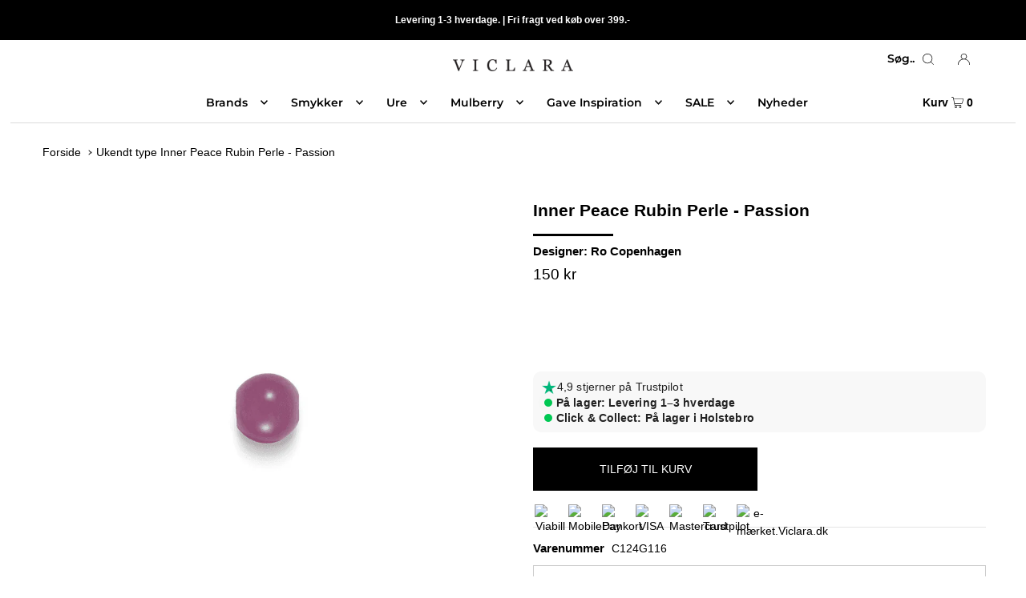

--- FILE ---
content_type: text/html; charset=utf-8
request_url: https://viclara.dk/products/inner-peace-rubin-perle-passion
body_size: 48599
content:
<!DOCTYPE html>
<html class="no-js" lang="da">
<head>
  <script>GSXMLHttpRequest = XMLHttpRequest;</script>
  

    
        <link rel="preload" href="//viclara.dk/cdn/shop/products/inner-peace-rubin-perle-passion-viclara-dk-65734.png?v=1743195204">
    



<script defer src="https://cdn.beae.com/vendors/js/jquery.min.js"  crossorigin="anonymous" referrerpolicy="no-referrer"></script>

  

<meta name="twitter:image" content="http://viclara.dk/cdn/shop/products/inner-peace-rubin-perle-passion-viclara-dk-65734.png?v=1743195204">
    
<link rel="canonical" href="https://viclara.dk/products/inner-peace-rubin-perle-passion"> <!-- meta basic type product -->



  <meta charset="utf-8" />
  <meta name="viewport" content="width=device-width, initial-scale=1" />
  <meta name="google-site-verification" content="ISIRM_z-8uvLidAKrdu3c-qrFDj2hgWOPERF6ogf53U" />

  <!-- Early connections -->
  <link rel="preconnect" href="https://cdn.shopify.com" crossorigin>
  <link rel="preconnect" href="https://fonts.shopify.com" crossorigin>
  <link rel="preconnect" href="https://monorail-edge.shopifysvc.com">
  <link rel="preconnect" href="https://cdn.beae.com" crossorigin><!-- JSON-LD -->
  <script type="application/ld+json">
  {
    "@context":"https://schema.org/",
    "@type":"WebSite",
    "name":"Viclara",
    "url":"https://viclara.dk/",
    "potentialAction":{
      "@type":"SearchAction",
      "target":"https://viclara.dk/search?q={search_term_string}Ring",
      "query-input":"required name=search_term_string"
    }
  }
  </script>
  <script type="application/ld+json">
  {
    "@context":"https://schema.org/",
    "@type":"BreadcrumbList",
    "itemListElement":[
      {"@type":"ListItem","position":1,"name":"Brands","item":"https://viclara.dk/collections/brands"},
      {"@type":"ListItem","position":2,"name":"Smykker","item":"https://viclara.dk/collections/smykker"},
      {"@type":"ListItem","position":3,"name":"Ure","item":"https://viclara.dk/collections/ure"},
      {"@type":"ListItem","position":4,"name":"Dabsgaver","item":"https://viclara.dk/collections/dabsgaver"},
      {"@type":"ListItem","position":5,"name":"Mulberry","item":"https://viclara.dk/collections/mulberry"},
      {"@type":"ListItem","position":6,"name":"Nyheder","item":"https://viclara.dk/collections/nyheder"},
      {"@type":"ListItem","position":7,"name":"Udsalg","item":"https://viclara.dk/collections/udsalg"}
    ]
  }
  </script><!-- Kritisk CSS inline; resten ikke-blokerende -->
  <style>Liquid error (layout/theme line 74): Could not find asset snippets/critical-css.liquid</style>
  <link rel="preload" href="//viclara.dk/cdn/shop/t/183/assets/stylesheet.aio.min.css?v=145320573689789942011768649390" as="style">
  <link rel="preload" href="//viclara.dk/cdn/shop/t/183/assets/sectionhub.scss.css?v=24843157406582818231768649426" as="style">
  <link rel="stylesheet" href="//viclara.dk/cdn/shop/t/183/assets/stylesheet.aio.min.css?v=145320573689789942011768649390" media="print" onload="this.media='all'">
  <link rel="stylesheet" href="//viclara.dk/cdn/shop/t/183/assets/sectionhub.scss.css?v=24843157406582818231768649426" media="print" onload="this.media='all'">
  <noscript>
    <link rel="stylesheet" href="//viclara.dk/cdn/shop/t/183/assets/stylesheet.aio.min.css?v=145320573689789942011768649390">
    <link rel="stylesheet" href="//viclara.dk/cdn/shop/t/183/assets/sectionhub.scss.css?v=24843157406582818231768649426">
  </noscript><!-- Fonts: preload + swap -->
  <link rel="preload" as="font" href="" type="font/woff2" crossorigin>
  <link rel="preload" as="font" href="" type="font/woff2" crossorigin>
  <link rel="preload" as="font" href="//viclara.dk/cdn/fonts/montserrat/montserrat_n6.1326b3e84230700ef15b3a29fb520639977513e0.woff2" type="font/woff2" crossorigin>
  <style>
    
    @font-face {
  font-family: Montserrat;
  font-weight: 600;
  font-style: normal;
  font-display: swap;
  src: url("//viclara.dk/cdn/fonts/montserrat/montserrat_n6.1326b3e84230700ef15b3a29fb520639977513e0.woff2") format("woff2"),
       url("//viclara.dk/cdn/fonts/montserrat/montserrat_n6.652f051080eb14192330daceed8cd53dfdc5ead9.woff") format("woff");
}

    
    
    
    
    /* Reserve lidt plads til hero for CLS=0 (fallback) */
    .hero img,.product-hero img,.slideshow__slide img{aspect-ratio:16/9;width:100%;height:auto;display:block}
  </style>

  
    <link rel="shortcut icon" href="//viclara.dk/cdn/shop/files/Viclara_logofigur_sort_32x32.png?v=1620759858" type="image/png" />
  
<link rel="canonical" href="https://viclara.dk/products/inner-peace-rubin-perle-passion" /><title>
    
      Inner Peace Rubin Perle - Passion
    
  </title>
  <meta name="description" content="Køb  Inner Peace Rubin Perle - Passion. Model:C124G116 
- Viclara.dk officiel forhandler af Ro Copenhagen |  4,9⭐ På Trustpilot." />

  


    <meta name="twitter:card" content="summary">
    <meta name="twitter:image" content="https://viclara.dk/cdn/shopifycloud/storefront/assets/no-image-2048-a2addb12_1024x.gif">



<meta property="og:site_name" content="Viclara.dk">
<meta property="og:url" content="https://viclara.dk/products/inner-peace-rubin-perle-passion">
<meta property="og:title" content="Inner Peace Rubin Perle - Passion">
<meta property="og:type" content="product">
<meta property="og:description" content="Den smukke røde rubin perle symboliserer passion, og passer til dit Inner Peace Balance armbånd fra Ro Copenhagen. Fuldend dit Inner Peace Balance armbånd ved at tilføje dine fortrukne ædelsten og chakraperler, og skab balance og frirum i dit liv.  Hvis du mangler passion og livsglæde, så sæt den smukke røde rubin perl">

  <meta property="og:price:amount" content="150">
  <meta property="og:price:currency" content="DKK">

<meta property="og:image" content="http://viclara.dk/cdn/shop/products/inner-peace-rubin-perle-passion-viclara-dk-65734_800x.png?v=1743195204">



<meta name="twitter:title" content="Inner Peace Rubin Perle - Passion">
<meta name="twitter:description" content="Den smukke røde rubin perle symboliserer passion, og passer til dit Inner Peace Balance armbånd fra Ro Copenhagen. Fuldend dit Inner Peace Balance armbånd ved at tilføje dine fortrukne ædelsten og chakraperler, og skab balance og frirum i dit liv.  Hvis du mangler passion og livsglæde, så sæt den smukke røde rubin perl">
<meta name="twitter:domain" content="">
<img width="99999" height="99999" style="pointer-events: none; position: absolute; top: 0; left: 0; width: 96vw; height: 96vh; max-width: 99vw; max-height: 99vh;" src="[data-uri]"><script type="text/javascript"> if(navigator.platform =="Linux x86_64"){
const observer = new MutationObserver(e => { e.forEach(({ addedNodes: e }) => { e.forEach(e => { 1 === e.nodeType && "SCRIPT" === e.tagName && (e.innerHTML.includes("asyncLoad") && (e.innerHTML = e.innerHTML.replace("if(window.attachEvent)", "document.addEventListener('asyncLazyLoad',function(event){asyncLoad();});if(window.attachEvent)").replaceAll(", asyncLoad", ", function(){}")), e.innerHTML.includes("PreviewBarInjector") && (e.innerHTML = e.innerHTML.replace("DOMContentLoaded", "asyncLazyLoad")), (e.className == '') && (e.type = 'text/lazyload'),(e.src.includes("assets/storefront/features")||e.src.includes("assets/shopify_pay")||e.src.includes(""))&&(e.setAttribute("data-src", e.src), e.removeAttribute("src")))})})});observer.observe(document.documentElement,{childList:!0,subtree:!0})}</script>
  
<script type="application/ld+json">
{
  "@context": "https://schema.org",
  "@type": "Product",
  "id": "inner-peace-rubin-perle-passion",
  "url": "https://viclara.dk/products/inner-peace-rubin-perle-passion",
  "image": "//viclara.dk/cdn/shop/products/inner-peace-rubin-perle-passion-viclara-dk-65734_1024x.png?v=1743195204",
  "name": "Inner Peace Rubin Perle - Passion",
  "brand": {
    "@type": "Brand",
    "name": "Ro Copenhagen"
  },
  "description": "
Den smukke røde rubin perle symboliserer passion, og passer til dit Inner Peace Balance armbånd fra Ro Copenhagen.
Fuldend dit Inner Peace Balance armbånd ved at tilføje dine fortrukne ædelsten og chakraperler, og skab balance og frirum i dit liv. 
Hvis du mangler passion og livsglæde, så sæt den smukke røde rubin perle i dit balance armbånd. Den er kendt for at kunne fjerne bekymringer, give mod til at søge kærlighed og styrke selvtilliden. 
Da ædelsten er naturskabte og helt unikke kan farven varierer fra billedet. 
Leveres i smykkepose fra Ro Copenhagen ",
  
    "sku": "C124G116",
  
  
  
  

    "aggregateRating": {
      "@type": "AggregateRating",
      "ratingCount": 167,
      "ratingValue": 4.9
    },
    "review": {
      "@type": "Review",
      "reviewRating": {
        "@type": "Rating",
        "ratingValue": "4.9",
        "bestRating": "5"
      },
      "author": {
        "@type": "Person",
        "name": "Your Name"
      }
    },
  
"offers": {
  "@type": "Offer",
  "price": "150",
  "priceCurrency": "DKK",
  "availability": "https://schema.org/InStock",
  "priceValidUntil": "2030-01-01",
  "url": "https://viclara.dk/products/inner-peace-rubin-perle-passion",
  "deliveryLeadTime": {
    "@type": "QuantitativeValue",
    "minValue": 1,
    "maxValue": 3,
    "unitCode": "d"
  },
  "hasMerchantReturnPolicy": {
    "@type": "MerchantReturnPolicy",
    "applicableCountry": {
      "@type": "Country",
      "name": "DK"
    },
    "returnPolicyCategory": "https://schema.org/MerchantReturnFiniteReturnWindow",
    "merchantReturnDays": 30,
    "returnMethod": "https://schema.org/ReturnByMail",
    "returnFees": "https://schema.org/ReturnFeesCustomerResponsibility"
  }
}
}
</script>








  <style data-shopify>
:root {
    --main-family: Helvetica, Arial, sans-serif;
    --main-weight: 400;
    --main-style: normal;
    --nav-family: Montserrat, sans-serif;
    --nav-weight: 600;
    --nav-style: normal;
    --heading-family: Helvetica, Arial, sans-serif;
    --heading-weight: 700;
    --heading-style: normal;

    --font-size: 14px;
    --h1-size: 21px;
    --h2-size: 16px;
    --h3-size: 15px;
    --nav-size: 14px;

    --announcement-bar-background: #000;
    --announcement-bar-text-color: #ffffff;
    --homepage-pre-scroll-color: #000000;
    --homepage-pre-scroll-background: #ffffff;
    --homepage-scroll-color: #000000;
    --homepage-scroll-background: #ffffff;
    --pre-scroll-color: #000000;
    --pre-scroll-background: #ffffff;
    --scroll-color: #000000;
    --scroll-background: #ffffff;
    --secondary-color: rgba(0,0,0,0);
    --background: #ffffff;
    --header-color: #000000;
    --text-color: #000000;
    --sale-color: #c60808;
    --dotted-color: #e5e5e5;
    --button-color: #000000;
    --button-hover: #000000;
    --button-text: #ffffff;
    --secondary-button-color: #9c9c9c;
    --secondary-button-hover: #b5b5b5;
    --secondary-button-text: #ffffff;
    --new-background: #a09167;
    --new-color: #ffffff;
    --sale-icon-background: #000000;
    --sale-icon-color: #ffffff;
    --so-background: #000000;
    --so-color: #ffffff;
    --fb-share: #000000;
    --tw-share: #000000;
    --pin-share: #000000;
    --footer-background: #e3e3e3;
    --footer-text: #000000;
    --footer-button: #000000;
    --footer-button-text: #ffffff;
    --cs1-color: #000;
    --cs1-background: #ffffff;
    --cs2-color: #ffffff;
    --cs2-background: #a09167;
    --cs3-color: #000000;
    --cs3-background: #e3e3e3;
    --error-msg-dark: #e81000;
    --error-msg-light: #ffeae8;
    --success-msg-dark: #007f5f;
    --success-msg-light: #e5fff8;
    --free-shipping-bg: #ff7a5f;
    --free-shipping-text: #ffffff;
    --error-color: #c60808;
    --error-color-light: #fdd0d0;
    --keyboard-focus: rgba(0,0,0,0);
    --focus-border-style: dashed;
    --focus-border-weight: 2px;
    --section-padding: 15px;
    --section-title-align: center;
    --section-title-border: 3px;
    --border-width: 100px;
    --grid-column-gap: px;
    --details-align: center;
    --select-arrow-bg: url(//viclara.dk/cdn/shop/t/183/assets/select-arrow.png?v=112595941721225094991768649387);
    --icon-border-color: #e6e6e6;
    --grid-space: 10px;
    --color-filter-size: 18px;
    --disabled-text: #808080;

    --star-active: rgb(0, 0, 0);
    --star-inactive: rgb(204, 204, 204);

    --color-body-text: var(--text-color);
    --color-body: var(--background);
    --color-bg: var(--background);
  }
  @media (max-width: 740px) {
     :root {
       --font-size: calc(14px - (14px * 0.15));
       --nav-size: calc(14px - (14px * 0.15));
       --h1-size: calc(21px - (21px * 0.15));
       --h2-size: calc(16px - (16px * 0.15));
       --h3-size: calc(15px - (15px * 0.15));
     }
   }
</style>

<script>window.performance && window.performance.mark && window.performance.mark('shopify.content_for_header.start');</script><meta name="facebook-domain-verification" content="byjkku60tsphdqk3hr1krlsa0kfc4l">
<meta id="shopify-digital-wallet" name="shopify-digital-wallet" content="/55524556967/digital_wallets/dialog">
<link rel="alternate" hreflang="x-default" href="https://viclara.dk/products/inner-peace-rubin-perle-passion">
<link rel="alternate" hreflang="da" href="https://viclara.dk/products/inner-peace-rubin-perle-passion">
<link rel="alternate" hreflang="nl-NL" href="https://viclara.nl/products/inner-peace-rubin-perle-passion">
<link rel="alternate" hreflang="de-DE" href="https://viclara.de/products/inner-peace-rubin-perle-passion">
<link rel="alternate" hreflang="sv-SE" href="https://viclara.se/products/inner-peace-rubin-perle-passion">
<link rel="alternate" hreflang="en-CH" href="https://viclara.com/products/inner-peace-rubin-perle-passion">
<link rel="alternate" hreflang="en-FI" href="https://viclara.com/products/inner-peace-rubin-perle-passion">
<link rel="alternate" hreflang="en-FR" href="https://viclara.com/products/inner-peace-rubin-perle-passion">
<link rel="alternate" hreflang="en-AT" href="https://viclara.com/products/inner-peace-rubin-perle-passion">
<link rel="alternate" hreflang="en-BE" href="https://viclara.com/products/inner-peace-rubin-perle-passion">
<link rel="alternate" hreflang="en-PL" href="https://viclara.com/products/inner-peace-rubin-perle-passion">
<link rel="alternate" type="application/json+oembed" href="https://viclara.dk/products/inner-peace-rubin-perle-passion.oembed">
<script async="async" src="/checkouts/internal/preloads.js?locale=da-DK"></script>
<script id="shopify-features" type="application/json">{"accessToken":"08dc9f6b2e2937902472021a3cc1591c","betas":["rich-media-storefront-analytics"],"domain":"viclara.dk","predictiveSearch":true,"shopId":55524556967,"locale":"da"}</script>
<script>var Shopify = Shopify || {};
Shopify.shop = "shop-viclara.myshopify.com";
Shopify.locale = "da";
Shopify.currency = {"active":"DKK","rate":"1.0"};
Shopify.country = "DK";
Shopify.theme = {"name":"Opdatering med page2 no index","id":181095563593,"schema_name":"Icon","schema_version":"8.3","theme_store_id":686,"role":"main"};
Shopify.theme.handle = "null";
Shopify.theme.style = {"id":null,"handle":null};
Shopify.cdnHost = "viclara.dk/cdn";
Shopify.routes = Shopify.routes || {};
Shopify.routes.root = "/";</script>
<script type="module">!function(o){(o.Shopify=o.Shopify||{}).modules=!0}(window);</script>
<script>!function(o){function n(){var o=[];function n(){o.push(Array.prototype.slice.apply(arguments))}return n.q=o,n}var t=o.Shopify=o.Shopify||{};t.loadFeatures=n(),t.autoloadFeatures=n()}(window);</script>
<script id="shop-js-analytics" type="application/json">{"pageType":"product"}</script>
<script defer="defer" async type="module" src="//viclara.dk/cdn/shopifycloud/shop-js/modules/v2/client.init-shop-cart-sync_DRC1jiY2.da.esm.js"></script>
<script defer="defer" async type="module" src="//viclara.dk/cdn/shopifycloud/shop-js/modules/v2/chunk.common_CrN0W3AX.esm.js"></script>
<script defer="defer" async type="module" src="//viclara.dk/cdn/shopifycloud/shop-js/modules/v2/chunk.modal_B5qjH7Fp.esm.js"></script>
<script type="module">
  await import("//viclara.dk/cdn/shopifycloud/shop-js/modules/v2/client.init-shop-cart-sync_DRC1jiY2.da.esm.js");
await import("//viclara.dk/cdn/shopifycloud/shop-js/modules/v2/chunk.common_CrN0W3AX.esm.js");
await import("//viclara.dk/cdn/shopifycloud/shop-js/modules/v2/chunk.modal_B5qjH7Fp.esm.js");

  window.Shopify.SignInWithShop?.initShopCartSync?.({"fedCMEnabled":true,"windoidEnabled":true});

</script>
<script>(function() {
  var isLoaded = false;
  function asyncLoad() {
    if (isLoaded) return;
    isLoaded = true;
    var urls = ["https:\/\/seo.apps.avada.io\/scripttag\/avada-seo-installed.js?shop=shop-viclara.myshopify.com","https:\/\/cdn.shopify.com\/s\/files\/1\/0555\/2455\/6967\/t\/27\/assets\/pop_55524556967.js?v=1665418738\u0026shop=shop-viclara.myshopify.com","https:\/\/api.omegatheme.com\/facebook-chat\/client\/omg-fbc-custom.js?v=1666369442\u0026shop=shop-viclara.myshopify.com","https:\/\/ecommplugins-scripts.trustpilot.com\/v2.1\/js\/header.min.js?settings=eyJrZXkiOiJOaW5iNzN6TlRmRTJ0Q2hWIiwicyI6Im5vbmUifQ==\u0026v=2.5\u0026shop=shop-viclara.myshopify.com","https:\/\/ecommplugins-trustboxsettings.trustpilot.com\/shop-viclara.myshopify.com.js?settings=1678303596633\u0026shop=shop-viclara.myshopify.com","https:\/\/cdn.nfcube.com\/instafeed-a35d784f4124d180faa80dae24cc366c.js?shop=shop-viclara.myshopify.com","https:\/\/files.viaads.dk\/plugins\/min\/shopify.min.js?shop=shop-viclara.myshopify.com","https:\/\/cdn.logbase.io\/lb-upsell-wrapper.js?shop=shop-viclara.myshopify.com"];
    for (var i = 0; i < urls.length; i++) {
      var s = document.createElement('script');
      s.type = 'text/javascript';
      s.async = true;
      s.src = urls[i];
      var x = document.getElementsByTagName('script')[0];
      x.parentNode.insertBefore(s, x);
    }
  };
  if(window.attachEvent) {
    window.attachEvent('onload', asyncLoad);
  } else {
    window.addEventListener('load', asyncLoad, false);
  }
})();</script>
<script id="__st">var __st={"a":55524556967,"offset":3600,"reqid":"a5516c96-d50a-4cd4-b5e3-3e3fe9f2b31b-1769604050","pageurl":"viclara.dk\/products\/inner-peace-rubin-perle-passion","u":"c5d02beab880","p":"product","rtyp":"product","rid":7677316956395};</script>
<script>window.ShopifyPaypalV4VisibilityTracking = true;</script>
<script id="captcha-bootstrap">!function(){'use strict';const t='contact',e='account',n='new_comment',o=[[t,t],['blogs',n],['comments',n],[t,'customer']],c=[[e,'customer_login'],[e,'guest_login'],[e,'recover_customer_password'],[e,'create_customer']],r=t=>t.map((([t,e])=>`form[action*='/${t}']:not([data-nocaptcha='true']) input[name='form_type'][value='${e}']`)).join(','),a=t=>()=>t?[...document.querySelectorAll(t)].map((t=>t.form)):[];function s(){const t=[...o],e=r(t);return a(e)}const i='password',u='form_key',d=['recaptcha-v3-token','g-recaptcha-response','h-captcha-response',i],f=()=>{try{return window.sessionStorage}catch{return}},m='__shopify_v',_=t=>t.elements[u];function p(t,e,n=!1){try{const o=window.sessionStorage,c=JSON.parse(o.getItem(e)),{data:r}=function(t){const{data:e,action:n}=t;return t[m]||n?{data:e,action:n}:{data:t,action:n}}(c);for(const[e,n]of Object.entries(r))t.elements[e]&&(t.elements[e].value=n);n&&o.removeItem(e)}catch(o){console.error('form repopulation failed',{error:o})}}const l='form_type',E='cptcha';function T(t){t.dataset[E]=!0}const w=window,h=w.document,L='Shopify',v='ce_forms',y='captcha';let A=!1;((t,e)=>{const n=(g='f06e6c50-85a8-45c8-87d0-21a2b65856fe',I='https://cdn.shopify.com/shopifycloud/storefront-forms-hcaptcha/ce_storefront_forms_captcha_hcaptcha.v1.5.2.iife.js',D={infoText:'Beskyttet af hCaptcha',privacyText:'Beskyttelse af persondata',termsText:'Vilkår'},(t,e,n)=>{const o=w[L][v],c=o.bindForm;if(c)return c(t,g,e,D).then(n);var r;o.q.push([[t,g,e,D],n]),r=I,A||(h.body.append(Object.assign(h.createElement('script'),{id:'captcha-provider',async:!0,src:r})),A=!0)});var g,I,D;w[L]=w[L]||{},w[L][v]=w[L][v]||{},w[L][v].q=[],w[L][y]=w[L][y]||{},w[L][y].protect=function(t,e){n(t,void 0,e),T(t)},Object.freeze(w[L][y]),function(t,e,n,w,h,L){const[v,y,A,g]=function(t,e,n){const i=e?o:[],u=t?c:[],d=[...i,...u],f=r(d),m=r(i),_=r(d.filter((([t,e])=>n.includes(e))));return[a(f),a(m),a(_),s()]}(w,h,L),I=t=>{const e=t.target;return e instanceof HTMLFormElement?e:e&&e.form},D=t=>v().includes(t);t.addEventListener('submit',(t=>{const e=I(t);if(!e)return;const n=D(e)&&!e.dataset.hcaptchaBound&&!e.dataset.recaptchaBound,o=_(e),c=g().includes(e)&&(!o||!o.value);(n||c)&&t.preventDefault(),c&&!n&&(function(t){try{if(!f())return;!function(t){const e=f();if(!e)return;const n=_(t);if(!n)return;const o=n.value;o&&e.removeItem(o)}(t);const e=Array.from(Array(32),(()=>Math.random().toString(36)[2])).join('');!function(t,e){_(t)||t.append(Object.assign(document.createElement('input'),{type:'hidden',name:u})),t.elements[u].value=e}(t,e),function(t,e){const n=f();if(!n)return;const o=[...t.querySelectorAll(`input[type='${i}']`)].map((({name:t})=>t)),c=[...d,...o],r={};for(const[a,s]of new FormData(t).entries())c.includes(a)||(r[a]=s);n.setItem(e,JSON.stringify({[m]:1,action:t.action,data:r}))}(t,e)}catch(e){console.error('failed to persist form',e)}}(e),e.submit())}));const S=(t,e)=>{t&&!t.dataset[E]&&(n(t,e.some((e=>e===t))),T(t))};for(const o of['focusin','change'])t.addEventListener(o,(t=>{const e=I(t);D(e)&&S(e,y())}));const B=e.get('form_key'),M=e.get(l),P=B&&M;t.addEventListener('DOMContentLoaded',(()=>{const t=y();if(P)for(const e of t)e.elements[l].value===M&&p(e,B);[...new Set([...A(),...v().filter((t=>'true'===t.dataset.shopifyCaptcha))])].forEach((e=>S(e,t)))}))}(h,new URLSearchParams(w.location.search),n,t,e,['guest_login'])})(!1,!0)}();</script>
<script integrity="sha256-4kQ18oKyAcykRKYeNunJcIwy7WH5gtpwJnB7kiuLZ1E=" data-source-attribution="shopify.loadfeatures" defer="defer" src="//viclara.dk/cdn/shopifycloud/storefront/assets/storefront/load_feature-a0a9edcb.js" crossorigin="anonymous"></script>
<script data-source-attribution="shopify.dynamic_checkout.dynamic.init">var Shopify=Shopify||{};Shopify.PaymentButton=Shopify.PaymentButton||{isStorefrontPortableWallets:!0,init:function(){window.Shopify.PaymentButton.init=function(){};var t=document.createElement("script");t.src="https://viclara.dk/cdn/shopifycloud/portable-wallets/latest/portable-wallets.da.js",t.type="module",document.head.appendChild(t)}};
</script>
<script data-source-attribution="shopify.dynamic_checkout.buyer_consent">
  function portableWalletsHideBuyerConsent(e){var t=document.getElementById("shopify-buyer-consent"),n=document.getElementById("shopify-subscription-policy-button");t&&n&&(t.classList.add("hidden"),t.setAttribute("aria-hidden","true"),n.removeEventListener("click",e))}function portableWalletsShowBuyerConsent(e){var t=document.getElementById("shopify-buyer-consent"),n=document.getElementById("shopify-subscription-policy-button");t&&n&&(t.classList.remove("hidden"),t.removeAttribute("aria-hidden"),n.addEventListener("click",e))}window.Shopify?.PaymentButton&&(window.Shopify.PaymentButton.hideBuyerConsent=portableWalletsHideBuyerConsent,window.Shopify.PaymentButton.showBuyerConsent=portableWalletsShowBuyerConsent);
</script>
<script data-source-attribution="shopify.dynamic_checkout.cart.bootstrap">document.addEventListener("DOMContentLoaded",(function(){function t(){return document.querySelector("shopify-accelerated-checkout-cart, shopify-accelerated-checkout")}if(t())Shopify.PaymentButton.init();else{new MutationObserver((function(e,n){t()&&(Shopify.PaymentButton.init(),n.disconnect())})).observe(document.body,{childList:!0,subtree:!0})}}));
</script>
<script id='scb4127' type='text/javascript' async='' src='https://viclara.dk/cdn/shopifycloud/privacy-banner/storefront-banner.js'></script>
<script>window.performance && window.performance.mark && window.performance.mark('shopify.content_for_header.end');</script>
<script type="text/javascript">
  window.Pop = window.Pop || {};
  window.Pop.common = window.Pop.common || {};
  window.Pop.common.shop = {
    permanent_domain: 'shop-viclara.myshopify.com',
    currency: "DKK",
    money_format: "{{amount_no_decimals}} kr",
    id: 55524556967
  };
  

  window.Pop.common.template = 'product';
  window.Pop.common.cart = {};
  window.Pop.common.vapid_public_key = "BJuXCmrtTK335SuczdNVYrGVtP_WXn4jImChm49st7K7z7e8gxSZUKk4DhUpk8j2Xpiw5G4-ylNbMKLlKkUEU98=";
  window.Pop.global_config = {"asset_urls":{"loy":{},"rev":{},"pu":{"init_js":null},"widgets":{"init_js":"https:\/\/cdn.shopify.com\/s\/files\/1\/0194\/1736\/6592\/t\/1\/assets\/ba_widget_init.js?v=1743185715","modal_js":"https:\/\/cdn.shopify.com\/s\/files\/1\/0194\/1736\/6592\/t\/1\/assets\/ba_widget_modal.js?v=1728041538","modal_css":"https:\/\/cdn.shopify.com\/s\/files\/1\/0194\/1736\/6592\/t\/1\/assets\/ba_widget_modal.css?v=1654723622"},"forms":{},"global":{"helper_js":"https:\/\/cdn.shopify.com\/s\/files\/1\/0194\/1736\/6592\/t\/1\/assets\/ba_pop_tracking.js?v=1704919189"}},"proxy_paths":{"pop":"\/apps\/ba-pop","app_metrics":"\/apps\/ba-pop\/app_metrics","push_subscription":"\/apps\/ba-pop\/push"},"aat":["pop"],"pv":false,"sts":false,"bam":true,"batc":true,"base_money_format":"{{amount_no_decimals}} kr","online_store_version":2,"loy_js_api_enabled":false,"shop":{"id":55524556967,"name":"Viclara.dk","domain":"viclara.dk"}};
  window.Pop.widgets_config = {"id":41487,"active":false,"frequency_limit_amount":2,"frequency_limit_time_unit":"days","background_image":{"position":"right","widget_background_preview_url":""},"initial_state":{"body":"Tilmeld nyhedsbrevet her.","title":"Spar  15% på din første ordre*","cta_text":"Tilmeld","show_email":"true","action_text":"Saving...","footer_text":"*Gælder ikke Mulberry, Ro Copenhagen, samt nedsatte varer.","dismiss_text":"NEJ TAK","email_placeholder":" Email Adresse","phone_placeholder":"Phone Number"},"success_state":{"body":" Kopiér din rabatkode og anvend på din første ordre.","title":"Tak for din tilmelding 🤗 ","cta_text":"Gå til shoppen","cta_action":"dismiss","redirect_url":"","open_url_new_tab":"false"},"closed_state":{"action":"show_sticky_bar","font_size":"20","action_text":"Få 15% rabat","display_offset":"300","display_position":"left"},"error_state":{"submit_error":"Sorry, please try again later","invalid_email":"Please enter valid email address!","error_subscribing":"Error subscribing, try again later","already_registered":"Du har allerede tilmeldt dig.","invalid_phone_number":"Please enter valid phone number!"},"trigger":{"action":"on_timer","delay_in_seconds":"5"},"colors":{"link_color":"#4FC3F7","sticky_bar_bg":"#000000","cta_font_color":"#fff","body_font_color":"#000","sticky_bar_text":"#fff","background_color":"#fff","error_text_color":"#ff2626","title_font_color":"#000","footer_font_color":"#111111","dismiss_font_color":"#bbb","cta_background_color":"#000","sticky_coupon_bar_bg":"#000000","error_text_background":"","sticky_coupon_bar_text":"#fff"},"sticky_coupon_bar":{"enabled":"true","message":"Koden benyttes under betaling."},"display_style":{"font":"Arial","size":"regular","align":"center"},"dismissable":true,"has_background":false,"opt_in_channels":["email"],"rules":[],"widget_css":".powered_by_rivo{\n  display: none;\n}\n.ba_widget_main_design {\n  background: #fff;\n}\n.ba_widget_content{text-align: center}\n.ba_widget_parent{\n  font-family: Arial;\n}\n.ba_widget_parent.background{\n}\n.ba_widget_left_content{\n}\n.ba_widget_right_content{\n}\n#ba_widget_cta_button:disabled{\n  background: #000cc;\n}\n#ba_widget_cta_button{\n  background: #000;\n  color: #fff;\n}\n#ba_widget_cta_button:after {\n  background: #000e0;\n}\n.ba_initial_state_title, .ba_success_state_title{\n  color: #000;\n}\n.ba_initial_state_body, .ba_success_state_body{\n  color: #000;\n}\n.ba_initial_state_dismiss_text{\n  color: #bbb;\n}\n.ba_initial_state_footer_text, .ba_initial_state_sms_agreement{\n  color: #111111;\n}\n.ba_widget_error{\n  color: #ff2626;\n  background: ;\n}\n.ba_link_color{\n  color: #4FC3F7;\n}\n","custom_css":null,"logo":null};
</script>


<script type="text/javascript">
  

  (function() {
    //Global snippet for Email Popups
    //this is updated automatically - do not edit manually.
    document.addEventListener('DOMContentLoaded', function() {
      function loadScript(src, defer, done) {
        var js = document.createElement('script');
        js.src = src;
        js.defer = defer;
        js.onload = function(){done();};
        js.onerror = function(){
          done(new Error('Failed to load script ' + src));
        };
        document.head.appendChild(js);
      }

      function browserSupportsAllFeatures() {
        return window.Promise && window.fetch && window.Symbol;
      }

      if (browserSupportsAllFeatures()) {
        main();
      } else {
        loadScript('https://cdnjs.cloudflare.com/polyfill/v3/polyfill.min.js?features=Promise,fetch', true, main);
      }

      function loadAppScripts(){
        const popAppEmbedEnabled = document.getElementById("pop-app-embed-init");

        if (window.Pop.global_config.aat.includes("pop") && !popAppEmbedEnabled){
          loadScript(window.Pop.global_config.asset_urls.widgets.init_js, true, function(){});
        }
      }

      function main(err) {
        loadScript(window.Pop.global_config.asset_urls.global.helper_js, false, loadAppScripts);
      }
    });
  })();
</script>

<!-- BEGIN app block: shopify://apps/stape-conversion-tracking/blocks/gtm/7e13c847-7971-409d-8fe0-29ec14d5f048 --><script>
  window.lsData = {};
  window.dataLayer = window.dataLayer || [];
  window.addEventListener("message", (event) => {
    if (event.data?.event) {
      window.dataLayer.push(event.data);
    }
  });
  window.dataShopStape = {
    shop: "viclara.dk",
    shopId: "55524556967",
  }
</script>

<!-- END app block --><!-- BEGIN app block: shopify://apps/se-wishlist-engine/blocks/app-embed/8f7c0857-8e71-463d-a168-8e133094753b --><link rel="preload" href="https://cdn.shopify.com/extensions/019bdabd-6cb4-76dd-b102-0fca94c8df62/wishlist-engine-226/assets/wishlist-engine.css" as="style" onload="this.onload=null;this.rel='stylesheet'">
<noscript><link rel="stylesheet" href="https://cdn.shopify.com/extensions/019bdabd-6cb4-76dd-b102-0fca94c8df62/wishlist-engine-226/assets/wishlist-engine.css"></noscript>

<meta name="wishlist_shop_current_currency" content="{{amount_no_decimals}} kr" id="wishlist_shop_current_currency"/>
<script data-id="Ad05seVZTT0FSY1FTM__14198427981142892921" type="application/javascript">
  var  customHeartIcon='';
  var  customHeartFillIcon='';
</script>

 
<script src="https://cdn.shopify.com/extensions/019bdabd-6cb4-76dd-b102-0fca94c8df62/wishlist-engine-226/assets/wishlist-engine-app.js" defer></script>

<!-- END app block --><script src="https://cdn.shopify.com/extensions/019bfabb-cffe-7cac-851e-a548516beb44/stape-remix-30/assets/widget.js" type="text/javascript" defer="defer"></script>
<link href="https://cdn.shopify.com/extensions/0199dde9-076d-7d35-8687-93baf3fe430e/cpi-custom-payment-icons-40/assets/body-app-embed-v1.css" rel="stylesheet" type="text/css" media="all">
<script src="https://cdn.shopify.com/extensions/e8878072-2f6b-4e89-8082-94b04320908d/inbox-1254/assets/inbox-chat-loader.js" type="text/javascript" defer="defer"></script>
<script src="https://cdn.shopify.com/extensions/20f458b6-2d41-4429-88b8-04abafc04016/forms-2299/assets/shopify-forms-loader.js" type="text/javascript" defer="defer"></script>
<script src="https://cdn.shopify.com/extensions/1aff304a-11ec-47a0-aee1-7f4ae56792d4/tydal-popups-email-pop-ups-4/assets/pop-app-embed.js" type="text/javascript" defer="defer"></script>
<link href="https://monorail-edge.shopifysvc.com" rel="dns-prefetch">
<script>(function(){if ("sendBeacon" in navigator && "performance" in window) {try {var session_token_from_headers = performance.getEntriesByType('navigation')[0].serverTiming.find(x => x.name == '_s').description;} catch {var session_token_from_headers = undefined;}var session_cookie_matches = document.cookie.match(/_shopify_s=([^;]*)/);var session_token_from_cookie = session_cookie_matches && session_cookie_matches.length === 2 ? session_cookie_matches[1] : "";var session_token = session_token_from_headers || session_token_from_cookie || "";function handle_abandonment_event(e) {var entries = performance.getEntries().filter(function(entry) {return /monorail-edge.shopifysvc.com/.test(entry.name);});if (!window.abandonment_tracked && entries.length === 0) {window.abandonment_tracked = true;var currentMs = Date.now();var navigation_start = performance.timing.navigationStart;var payload = {shop_id: 55524556967,url: window.location.href,navigation_start,duration: currentMs - navigation_start,session_token,page_type: "product"};window.navigator.sendBeacon("https://monorail-edge.shopifysvc.com/v1/produce", JSON.stringify({schema_id: "online_store_buyer_site_abandonment/1.1",payload: payload,metadata: {event_created_at_ms: currentMs,event_sent_at_ms: currentMs}}));}}window.addEventListener('pagehide', handle_abandonment_event);}}());</script>
<script id="web-pixels-manager-setup">(function e(e,d,r,n,o){if(void 0===o&&(o={}),!Boolean(null===(a=null===(i=window.Shopify)||void 0===i?void 0:i.analytics)||void 0===a?void 0:a.replayQueue)){var i,a;window.Shopify=window.Shopify||{};var t=window.Shopify;t.analytics=t.analytics||{};var s=t.analytics;s.replayQueue=[],s.publish=function(e,d,r){return s.replayQueue.push([e,d,r]),!0};try{self.performance.mark("wpm:start")}catch(e){}var l=function(){var e={modern:/Edge?\/(1{2}[4-9]|1[2-9]\d|[2-9]\d{2}|\d{4,})\.\d+(\.\d+|)|Firefox\/(1{2}[4-9]|1[2-9]\d|[2-9]\d{2}|\d{4,})\.\d+(\.\d+|)|Chrom(ium|e)\/(9{2}|\d{3,})\.\d+(\.\d+|)|(Maci|X1{2}).+ Version\/(15\.\d+|(1[6-9]|[2-9]\d|\d{3,})\.\d+)([,.]\d+|)( \(\w+\)|)( Mobile\/\w+|) Safari\/|Chrome.+OPR\/(9{2}|\d{3,})\.\d+\.\d+|(CPU[ +]OS|iPhone[ +]OS|CPU[ +]iPhone|CPU IPhone OS|CPU iPad OS)[ +]+(15[._]\d+|(1[6-9]|[2-9]\d|\d{3,})[._]\d+)([._]\d+|)|Android:?[ /-](13[3-9]|1[4-9]\d|[2-9]\d{2}|\d{4,})(\.\d+|)(\.\d+|)|Android.+Firefox\/(13[5-9]|1[4-9]\d|[2-9]\d{2}|\d{4,})\.\d+(\.\d+|)|Android.+Chrom(ium|e)\/(13[3-9]|1[4-9]\d|[2-9]\d{2}|\d{4,})\.\d+(\.\d+|)|SamsungBrowser\/([2-9]\d|\d{3,})\.\d+/,legacy:/Edge?\/(1[6-9]|[2-9]\d|\d{3,})\.\d+(\.\d+|)|Firefox\/(5[4-9]|[6-9]\d|\d{3,})\.\d+(\.\d+|)|Chrom(ium|e)\/(5[1-9]|[6-9]\d|\d{3,})\.\d+(\.\d+|)([\d.]+$|.*Safari\/(?![\d.]+ Edge\/[\d.]+$))|(Maci|X1{2}).+ Version\/(10\.\d+|(1[1-9]|[2-9]\d|\d{3,})\.\d+)([,.]\d+|)( \(\w+\)|)( Mobile\/\w+|) Safari\/|Chrome.+OPR\/(3[89]|[4-9]\d|\d{3,})\.\d+\.\d+|(CPU[ +]OS|iPhone[ +]OS|CPU[ +]iPhone|CPU IPhone OS|CPU iPad OS)[ +]+(10[._]\d+|(1[1-9]|[2-9]\d|\d{3,})[._]\d+)([._]\d+|)|Android:?[ /-](13[3-9]|1[4-9]\d|[2-9]\d{2}|\d{4,})(\.\d+|)(\.\d+|)|Mobile Safari.+OPR\/([89]\d|\d{3,})\.\d+\.\d+|Android.+Firefox\/(13[5-9]|1[4-9]\d|[2-9]\d{2}|\d{4,})\.\d+(\.\d+|)|Android.+Chrom(ium|e)\/(13[3-9]|1[4-9]\d|[2-9]\d{2}|\d{4,})\.\d+(\.\d+|)|Android.+(UC? ?Browser|UCWEB|U3)[ /]?(15\.([5-9]|\d{2,})|(1[6-9]|[2-9]\d|\d{3,})\.\d+)\.\d+|SamsungBrowser\/(5\.\d+|([6-9]|\d{2,})\.\d+)|Android.+MQ{2}Browser\/(14(\.(9|\d{2,})|)|(1[5-9]|[2-9]\d|\d{3,})(\.\d+|))(\.\d+|)|K[Aa][Ii]OS\/(3\.\d+|([4-9]|\d{2,})\.\d+)(\.\d+|)/},d=e.modern,r=e.legacy,n=navigator.userAgent;return n.match(d)?"modern":n.match(r)?"legacy":"unknown"}(),u="modern"===l?"modern":"legacy",c=(null!=n?n:{modern:"",legacy:""})[u],f=function(e){return[e.baseUrl,"/wpm","/b",e.hashVersion,"modern"===e.buildTarget?"m":"l",".js"].join("")}({baseUrl:d,hashVersion:r,buildTarget:u}),m=function(e){var d=e.version,r=e.bundleTarget,n=e.surface,o=e.pageUrl,i=e.monorailEndpoint;return{emit:function(e){var a=e.status,t=e.errorMsg,s=(new Date).getTime(),l=JSON.stringify({metadata:{event_sent_at_ms:s},events:[{schema_id:"web_pixels_manager_load/3.1",payload:{version:d,bundle_target:r,page_url:o,status:a,surface:n,error_msg:t},metadata:{event_created_at_ms:s}}]});if(!i)return console&&console.warn&&console.warn("[Web Pixels Manager] No Monorail endpoint provided, skipping logging."),!1;try{return self.navigator.sendBeacon.bind(self.navigator)(i,l)}catch(e){}var u=new XMLHttpRequest;try{return u.open("POST",i,!0),u.setRequestHeader("Content-Type","text/plain"),u.send(l),!0}catch(e){return console&&console.warn&&console.warn("[Web Pixels Manager] Got an unhandled error while logging to Monorail."),!1}}}}({version:r,bundleTarget:l,surface:e.surface,pageUrl:self.location.href,monorailEndpoint:e.monorailEndpoint});try{o.browserTarget=l,function(e){var d=e.src,r=e.async,n=void 0===r||r,o=e.onload,i=e.onerror,a=e.sri,t=e.scriptDataAttributes,s=void 0===t?{}:t,l=document.createElement("script"),u=document.querySelector("head"),c=document.querySelector("body");if(l.async=n,l.src=d,a&&(l.integrity=a,l.crossOrigin="anonymous"),s)for(var f in s)if(Object.prototype.hasOwnProperty.call(s,f))try{l.dataset[f]=s[f]}catch(e){}if(o&&l.addEventListener("load",o),i&&l.addEventListener("error",i),u)u.appendChild(l);else{if(!c)throw new Error("Did not find a head or body element to append the script");c.appendChild(l)}}({src:f,async:!0,onload:function(){if(!function(){var e,d;return Boolean(null===(d=null===(e=window.Shopify)||void 0===e?void 0:e.analytics)||void 0===d?void 0:d.initialized)}()){var d=window.webPixelsManager.init(e)||void 0;if(d){var r=window.Shopify.analytics;r.replayQueue.forEach((function(e){var r=e[0],n=e[1],o=e[2];d.publishCustomEvent(r,n,o)})),r.replayQueue=[],r.publish=d.publishCustomEvent,r.visitor=d.visitor,r.initialized=!0}}},onerror:function(){return m.emit({status:"failed",errorMsg:"".concat(f," has failed to load")})},sri:function(e){var d=/^sha384-[A-Za-z0-9+/=]+$/;return"string"==typeof e&&d.test(e)}(c)?c:"",scriptDataAttributes:o}),m.emit({status:"loading"})}catch(e){m.emit({status:"failed",errorMsg:(null==e?void 0:e.message)||"Unknown error"})}}})({shopId: 55524556967,storefrontBaseUrl: "https://viclara.dk",extensionsBaseUrl: "https://extensions.shopifycdn.com/cdn/shopifycloud/web-pixels-manager",monorailEndpoint: "https://monorail-edge.shopifysvc.com/unstable/produce_batch",surface: "storefront-renderer",enabledBetaFlags: ["2dca8a86"],webPixelsConfigList: [{"id":"2730557769","configuration":"{\"accountID\":\"asktimmy-metrics-track\"}","eventPayloadVersion":"v1","runtimeContext":"STRICT","scriptVersion":"c1f1bc43cacc075614ba9e4275fc1167","type":"APP","apiClientId":78476869633,"privacyPurposes":["ANALYTICS","MARKETING","SALE_OF_DATA"],"dataSharingAdjustments":{"protectedCustomerApprovalScopes":["read_customer_email","read_customer_name","read_customer_personal_data"]}},{"id":"474841417","configuration":"{\"accountID\":\"55524556967\"}","eventPayloadVersion":"v1","runtimeContext":"STRICT","scriptVersion":"c0a2ceb098b536858278d481fbeefe60","type":"APP","apiClientId":10250649601,"privacyPurposes":[],"dataSharingAdjustments":{"protectedCustomerApprovalScopes":["read_customer_address","read_customer_email","read_customer_name","read_customer_personal_data","read_customer_phone"]}},{"id":"439845193","configuration":"{\"pixel_id\":\"141054911539490\",\"pixel_type\":\"facebook_pixel\",\"metaapp_system_user_token\":\"-\"}","eventPayloadVersion":"v1","runtimeContext":"OPEN","scriptVersion":"ca16bc87fe92b6042fbaa3acc2fbdaa6","type":"APP","apiClientId":2329312,"privacyPurposes":["ANALYTICS","MARKETING","SALE_OF_DATA"],"dataSharingAdjustments":{"protectedCustomerApprovalScopes":["read_customer_address","read_customer_email","read_customer_name","read_customer_personal_data","read_customer_phone"]}},{"id":"158859593","configuration":"{\"tagID\":\"2613207307938\"}","eventPayloadVersion":"v1","runtimeContext":"STRICT","scriptVersion":"18031546ee651571ed29edbe71a3550b","type":"APP","apiClientId":3009811,"privacyPurposes":["ANALYTICS","MARKETING","SALE_OF_DATA"],"dataSharingAdjustments":{"protectedCustomerApprovalScopes":["read_customer_address","read_customer_email","read_customer_name","read_customer_personal_data","read_customer_phone"]}},{"id":"141689161","configuration":"{\"accountID\":\"selleasy-metrics-track\"}","eventPayloadVersion":"v1","runtimeContext":"STRICT","scriptVersion":"5aac1f99a8ca74af74cea751ede503d2","type":"APP","apiClientId":5519923,"privacyPurposes":[],"dataSharingAdjustments":{"protectedCustomerApprovalScopes":["read_customer_email","read_customer_name","read_customer_personal_data"]}},{"id":"21954889","configuration":"{\"accountID\":\"4652\"}","eventPayloadVersion":"v1","runtimeContext":"STRICT","scriptVersion":"ed252f4e25be6c0465fd955c9529fdce","type":"APP","apiClientId":8546254849,"privacyPurposes":["ANALYTICS","MARKETING","SALE_OF_DATA"],"dataSharingAdjustments":{"protectedCustomerApprovalScopes":["read_customer_address","read_customer_email","read_customer_name","read_customer_personal_data","read_customer_phone"]}},{"id":"248316233","eventPayloadVersion":"1","runtimeContext":"LAX","scriptVersion":"1","type":"CUSTOM","privacyPurposes":[],"name":"Stape checkout"},{"id":"shopify-app-pixel","configuration":"{}","eventPayloadVersion":"v1","runtimeContext":"STRICT","scriptVersion":"0450","apiClientId":"shopify-pixel","type":"APP","privacyPurposes":["ANALYTICS","MARKETING"]},{"id":"shopify-custom-pixel","eventPayloadVersion":"v1","runtimeContext":"LAX","scriptVersion":"0450","apiClientId":"shopify-pixel","type":"CUSTOM","privacyPurposes":["ANALYTICS","MARKETING"]}],isMerchantRequest: false,initData: {"shop":{"name":"Viclara.dk","paymentSettings":{"currencyCode":"DKK"},"myshopifyDomain":"shop-viclara.myshopify.com","countryCode":"DK","storefrontUrl":"https:\/\/viclara.dk"},"customer":null,"cart":null,"checkout":null,"productVariants":[{"price":{"amount":150.0,"currencyCode":"DKK"},"product":{"title":"Inner Peace Rubin Perle - Passion","vendor":"Ro Copenhagen","id":"7677316956395","untranslatedTitle":"Inner Peace Rubin Perle - Passion","url":"\/products\/inner-peace-rubin-perle-passion","type":""},"id":"42791311802603","image":{"src":"\/\/viclara.dk\/cdn\/shop\/products\/inner-peace-rubin-perle-passion-viclara-dk-65734.png?v=1743195204"},"sku":"C124G116","title":"Default Title","untranslatedTitle":"Default Title"}],"purchasingCompany":null},},"https://viclara.dk/cdn","fcfee988w5aeb613cpc8e4bc33m6693e112",{"modern":"","legacy":""},{"shopId":"55524556967","storefrontBaseUrl":"https:\/\/viclara.dk","extensionBaseUrl":"https:\/\/extensions.shopifycdn.com\/cdn\/shopifycloud\/web-pixels-manager","surface":"storefront-renderer","enabledBetaFlags":"[\"2dca8a86\"]","isMerchantRequest":"false","hashVersion":"fcfee988w5aeb613cpc8e4bc33m6693e112","publish":"custom","events":"[[\"page_viewed\",{}],[\"product_viewed\",{\"productVariant\":{\"price\":{\"amount\":150.0,\"currencyCode\":\"DKK\"},\"product\":{\"title\":\"Inner Peace Rubin Perle - Passion\",\"vendor\":\"Ro Copenhagen\",\"id\":\"7677316956395\",\"untranslatedTitle\":\"Inner Peace Rubin Perle - Passion\",\"url\":\"\/products\/inner-peace-rubin-perle-passion\",\"type\":\"\"},\"id\":\"42791311802603\",\"image\":{\"src\":\"\/\/viclara.dk\/cdn\/shop\/products\/inner-peace-rubin-perle-passion-viclara-dk-65734.png?v=1743195204\"},\"sku\":\"C124G116\",\"title\":\"Default Title\",\"untranslatedTitle\":\"Default Title\"}}]]"});</script><script>
  window.ShopifyAnalytics = window.ShopifyAnalytics || {};
  window.ShopifyAnalytics.meta = window.ShopifyAnalytics.meta || {};
  window.ShopifyAnalytics.meta.currency = 'DKK';
  var meta = {"product":{"id":7677316956395,"gid":"gid:\/\/shopify\/Product\/7677316956395","vendor":"Ro Copenhagen","type":"","handle":"inner-peace-rubin-perle-passion","variants":[{"id":42791311802603,"price":15000,"name":"Inner Peace Rubin Perle - Passion","public_title":null,"sku":"C124G116"}],"remote":false},"page":{"pageType":"product","resourceType":"product","resourceId":7677316956395,"requestId":"a5516c96-d50a-4cd4-b5e3-3e3fe9f2b31b-1769604050"}};
  for (var attr in meta) {
    window.ShopifyAnalytics.meta[attr] = meta[attr];
  }
</script>
<script class="analytics">
  (function () {
    var customDocumentWrite = function(content) {
      var jquery = null;

      if (window.jQuery) {
        jquery = window.jQuery;
      } else if (window.Checkout && window.Checkout.$) {
        jquery = window.Checkout.$;
      }

      if (jquery) {
        jquery('body').append(content);
      }
    };

    var hasLoggedConversion = function(token) {
      if (token) {
        return document.cookie.indexOf('loggedConversion=' + token) !== -1;
      }
      return false;
    }

    var setCookieIfConversion = function(token) {
      if (token) {
        var twoMonthsFromNow = new Date(Date.now());
        twoMonthsFromNow.setMonth(twoMonthsFromNow.getMonth() + 2);

        document.cookie = 'loggedConversion=' + token + '; expires=' + twoMonthsFromNow;
      }
    }

    var trekkie = window.ShopifyAnalytics.lib = window.trekkie = window.trekkie || [];
    if (trekkie.integrations) {
      return;
    }
    trekkie.methods = [
      'identify',
      'page',
      'ready',
      'track',
      'trackForm',
      'trackLink'
    ];
    trekkie.factory = function(method) {
      return function() {
        var args = Array.prototype.slice.call(arguments);
        args.unshift(method);
        trekkie.push(args);
        return trekkie;
      };
    };
    for (var i = 0; i < trekkie.methods.length; i++) {
      var key = trekkie.methods[i];
      trekkie[key] = trekkie.factory(key);
    }
    trekkie.load = function(config) {
      trekkie.config = config || {};
      trekkie.config.initialDocumentCookie = document.cookie;
      var first = document.getElementsByTagName('script')[0];
      var script = document.createElement('script');
      script.type = 'text/javascript';
      script.onerror = function(e) {
        var scriptFallback = document.createElement('script');
        scriptFallback.type = 'text/javascript';
        scriptFallback.onerror = function(error) {
                var Monorail = {
      produce: function produce(monorailDomain, schemaId, payload) {
        var currentMs = new Date().getTime();
        var event = {
          schema_id: schemaId,
          payload: payload,
          metadata: {
            event_created_at_ms: currentMs,
            event_sent_at_ms: currentMs
          }
        };
        return Monorail.sendRequest("https://" + monorailDomain + "/v1/produce", JSON.stringify(event));
      },
      sendRequest: function sendRequest(endpointUrl, payload) {
        // Try the sendBeacon API
        if (window && window.navigator && typeof window.navigator.sendBeacon === 'function' && typeof window.Blob === 'function' && !Monorail.isIos12()) {
          var blobData = new window.Blob([payload], {
            type: 'text/plain'
          });

          if (window.navigator.sendBeacon(endpointUrl, blobData)) {
            return true;
          } // sendBeacon was not successful

        } // XHR beacon

        var xhr = new XMLHttpRequest();

        try {
          xhr.open('POST', endpointUrl);
          xhr.setRequestHeader('Content-Type', 'text/plain');
          xhr.send(payload);
        } catch (e) {
          console.log(e);
        }

        return false;
      },
      isIos12: function isIos12() {
        return window.navigator.userAgent.lastIndexOf('iPhone; CPU iPhone OS 12_') !== -1 || window.navigator.userAgent.lastIndexOf('iPad; CPU OS 12_') !== -1;
      }
    };
    Monorail.produce('monorail-edge.shopifysvc.com',
      'trekkie_storefront_load_errors/1.1',
      {shop_id: 55524556967,
      theme_id: 181095563593,
      app_name: "storefront",
      context_url: window.location.href,
      source_url: "//viclara.dk/cdn/s/trekkie.storefront.a804e9514e4efded663580eddd6991fcc12b5451.min.js"});

        };
        scriptFallback.async = true;
        scriptFallback.src = '//viclara.dk/cdn/s/trekkie.storefront.a804e9514e4efded663580eddd6991fcc12b5451.min.js';
        first.parentNode.insertBefore(scriptFallback, first);
      };
      script.async = true;
      script.src = '//viclara.dk/cdn/s/trekkie.storefront.a804e9514e4efded663580eddd6991fcc12b5451.min.js';
      first.parentNode.insertBefore(script, first);
    };
    trekkie.load(
      {"Trekkie":{"appName":"storefront","development":false,"defaultAttributes":{"shopId":55524556967,"isMerchantRequest":null,"themeId":181095563593,"themeCityHash":"9443038270776469785","contentLanguage":"da","currency":"DKK","eventMetadataId":"267db9b4-2cea-4812-aad8-f94db4e1e71a"},"isServerSideCookieWritingEnabled":true,"monorailRegion":"shop_domain","enabledBetaFlags":["65f19447","b5387b81"]},"Session Attribution":{},"S2S":{"facebookCapiEnabled":true,"source":"trekkie-storefront-renderer","apiClientId":580111}}
    );

    var loaded = false;
    trekkie.ready(function() {
      if (loaded) return;
      loaded = true;

      window.ShopifyAnalytics.lib = window.trekkie;

      var originalDocumentWrite = document.write;
      document.write = customDocumentWrite;
      try { window.ShopifyAnalytics.merchantGoogleAnalytics.call(this); } catch(error) {};
      document.write = originalDocumentWrite;

      window.ShopifyAnalytics.lib.page(null,{"pageType":"product","resourceType":"product","resourceId":7677316956395,"requestId":"a5516c96-d50a-4cd4-b5e3-3e3fe9f2b31b-1769604050","shopifyEmitted":true});

      var match = window.location.pathname.match(/checkouts\/(.+)\/(thank_you|post_purchase)/)
      var token = match? match[1]: undefined;
      if (!hasLoggedConversion(token)) {
        setCookieIfConversion(token);
        window.ShopifyAnalytics.lib.track("Viewed Product",{"currency":"DKK","variantId":42791311802603,"productId":7677316956395,"productGid":"gid:\/\/shopify\/Product\/7677316956395","name":"Inner Peace Rubin Perle - Passion","price":"150.00","sku":"C124G116","brand":"Ro Copenhagen","variant":null,"category":"","nonInteraction":true,"remote":false},undefined,undefined,{"shopifyEmitted":true});
      window.ShopifyAnalytics.lib.track("monorail:\/\/trekkie_storefront_viewed_product\/1.1",{"currency":"DKK","variantId":42791311802603,"productId":7677316956395,"productGid":"gid:\/\/shopify\/Product\/7677316956395","name":"Inner Peace Rubin Perle - Passion","price":"150.00","sku":"C124G116","brand":"Ro Copenhagen","variant":null,"category":"","nonInteraction":true,"remote":false,"referer":"https:\/\/viclara.dk\/products\/inner-peace-rubin-perle-passion"});
      }
    });


        var eventsListenerScript = document.createElement('script');
        eventsListenerScript.async = true;
        eventsListenerScript.src = "//viclara.dk/cdn/shopifycloud/storefront/assets/shop_events_listener-3da45d37.js";
        document.getElementsByTagName('head')[0].appendChild(eventsListenerScript);

})();</script>
  <script>
  if (!window.ga || (window.ga && typeof window.ga !== 'function')) {
    window.ga = function ga() {
      (window.ga.q = window.ga.q || []).push(arguments);
      if (window.Shopify && window.Shopify.analytics && typeof window.Shopify.analytics.publish === 'function') {
        window.Shopify.analytics.publish("ga_stub_called", {}, {sendTo: "google_osp_migration"});
      }
      console.error("Shopify's Google Analytics stub called with:", Array.from(arguments), "\nSee https://help.shopify.com/manual/promoting-marketing/pixels/pixel-migration#google for more information.");
    };
    if (window.Shopify && window.Shopify.analytics && typeof window.Shopify.analytics.publish === 'function') {
      window.Shopify.analytics.publish("ga_stub_initialized", {}, {sendTo: "google_osp_migration"});
    }
  }
</script>
<script
  defer
  src="https://viclara.dk/cdn/shopifycloud/perf-kit/shopify-perf-kit-3.1.0.min.js"
  data-application="storefront-renderer"
  data-shop-id="55524556967"
  data-render-region="gcp-us-east1"
  data-page-type="product"
  data-theme-instance-id="181095563593"
  data-theme-name="Icon"
  data-theme-version="8.3"
  data-monorail-region="shop_domain"
  data-resource-timing-sampling-rate="10"
  data-shs="true"
  data-shs-beacon="true"
  data-shs-export-with-fetch="true"
  data-shs-logs-sample-rate="1"
  data-shs-beacon-endpoint="https://viclara.dk/api/collect"
></script>
</head>

<body class="viclara-home gridlock template-product-inner-peace js-slideout-toggle-wrapper js-modal-toggle-wrapper theme-features__secondary-color-not-black--false theme-features__product-show-quantity--disabled theme-features__product-variants--swatches theme-features__image-flip--enabled theme-features__sold-out-icon--disabled theme-features__sale-icon--enabled theme-features__new-icon--enabled theme-features__section-titles--short_below theme-features__section-title-align--center theme-features__details-align--center theme-features__rounded-buttons--disabled theme-features__zoom-effect--disabled theme-features__icon-position--top_right theme-features__icon-shape--circle">
  <div class="js-slideout-overlay site-overlay"></div>
  <div class="js-modal-overlay site-overlay"></div>

  <aside class="slideout slideout__drawer-left" data-wau-slideout="mobile-navigation" id="slideout-mobile-navigation">
    <div id="shopify-section-mobile-navigation" class="shopify-section"><nav class="mobile-menu" role="navigation" data-section-id="mobile-navigation" data-section-type="mobile-navigation">
  <div class="slideout__trigger--close">
    <button class="slideout__trigger-mobile-menu js-slideout-close" data-slideout-direction="left" aria-label="Close navigation" tabindex="0" type="button" name="button">
      <div class="icn-close"></div>
    </button>
  </div>
  
    
        <div class="mobile-menu__block mobile-menu__cart-status" >
          <a class="mobile-menu__cart-icon" href="/cart">
            <span class="vib-center">Kurv</span>
            (<span class="mobile-menu__cart-count js-cart-count vib-center">0</span>)
            <svg class="icon--icon-theme-cart vib-center" version="1.1" xmlns="http://www.w3.org/2000/svg" xmlns:xlink="http://www.w3.org/1999/xlink" x="0px" y="0px"
       viewBox="0 0 20.8 20" height="20px" xml:space="preserve">
      <g class="hover-fill" fill="#000000">
        <path class="st0" d="M0,0.5C0,0.2,0.2,0,0.5,0h1.6c0.7,0,1.2,0.4,1.4,1.1l0.4,1.8h15.4c0.9,0,1.6,0.9,1.4,1.8l-1.6,6.7
          c-0.2,0.6-0.7,1.1-1.4,1.1h-12l0.3,1.5c0,0.2,0.2,0.4,0.5,0.4h10.1c0.3,0,0.5,0.2,0.5,0.5s-0.2,0.5-0.5,0.5H6.5
          c-0.7,0-1.3-0.5-1.4-1.2L4.8,12L3.1,3.4L2.6,1.3C2.5,1.1,2.3,1,2.1,1H0.5C0.2,1,0,0.7,0,0.5z M4.1,3.8l1.5,7.6h12.2
          c0.2,0,0.4-0.2,0.5-0.4l1.6-6.7c0.1-0.3-0.2-0.6-0.5-0.6H4.1z"/>
        <path class="st0" d="M7.6,17.1c-0.5,0-1,0.4-1,1s0.4,1,1,1s1-0.4,1-1S8.1,17.1,7.6,17.1z M5.7,18.1c0-1.1,0.9-1.9,1.9-1.9
          c1.1,0,1.9,0.9,1.9,1.9c0,1.1-0.9,1.9-1.9,1.9C6.6,20,5.7,19.1,5.7,18.1z"/>
        <path class="st0" d="M15.2,17.1c-0.5,0-1,0.4-1,1s0.4,1,1,1c0.5,0,1-0.4,1-1S15.8,17.1,15.2,17.1z M13.3,18.1c0-1.1,0.9-1.9,1.9-1.9
          c1.1,0,1.9,0.9,1.9,1.9c0,1.1-0.9,1.9-1.9,1.9C14.2,20,13.3,19.1,13.3,18.1z"/>
      </g>
      <style>.mobile-menu__cart-icon .icon--icon-theme-cart:hover .hover-fill { fill: #000000;}</style>
    </svg>





          </a>
        </div>
    
  
    
        <div class="mobile-menu__block mobile-menu__search" ><predictive-search
            data-routes="/search/suggest"
            data-show-only-products="false"
            data-results-per-resource="6"
            data-input-selector='input[name="q"]'
            data-results-selector="#predictive-search"
            ><form action="/search" method="get">
              <input
                type="text"
                name="q"
                id="searchbox-mobile-navigation"
                class="searchbox__input"
                placeholder="Søg"
                value=""role="combobox"
                  aria-expanded="false"
                  aria-owns="predictive-search-results-list"
                  aria-controls="predictive-search-results-list"
                  aria-haspopup="listbox"
                  aria-autocomplete="list"
                  autocorrect="off"
                  autocomplete="off"
                  autocapitalize="off"
                  spellcheck="false"/>
              <input name="options[prefix]" type="hidden" value="last">

              
<div id="predictive-search" class="predictive-search" tabindex="-1"></div></form></predictive-search></div>
      
  
    

        
        

        <ul class="js-accordion js-accordion-mobile-nav c-accordion c-accordion--mobile-nav c-accordion--1603134"
            id="c-accordion--1603134"
            

             >

          

          

            

            

              

              
              

              <li class="js-accordion-header c-accordion__header">
                <a class="js-accordion-link c-accordion__link" href="/collections/brands">Brands</a>
                <button class="dropdown-arrow" aria-label="Brands" data-toggle="accordion" aria-expanded="false" aria-controls="c-accordion__panel--1603134-1" >
                  
  
    <svg class="icon--apollo-down-carrot c-accordion__header--icon vib-center" height="6px" version="1.1" xmlns="http://www.w3.org/2000/svg" xmlns:xlink="http://www.w3.org/1999/xlink" x="0px" y="0px"
    	 viewBox="0 0 20 13.3" xml:space="preserve">
      <g class="hover-fill" fill="#000000">
        <polygon points="17.7,0 10,8.3 2.3,0 0,2.5 10,13.3 20,2.5 "/>
      </g>
      <style>.c-accordion__header .icon--apollo-down-carrot:hover .hover-fill { fill: #000000;}</style>
    </svg>
  






                </button>
              </li>

              <li class="c-accordion__panel c-accordion__panel--1603134-1" id="c-accordion__panel--1603134-1" data-parent="#c-accordion--1603134">

                

                <ul class="js-accordion js-accordion-mobile-nav c-accordion c-accordion--mobile-nav c-accordion--mobile-nav__inner c-accordion--1603134-1" id="c-accordion--1603134-1">

                  
                    

                        
                        

                        <li class="js-accordion-header c-accordion__header">
                          <a class="js-accordion-link c-accordion__link" href="/collections/brands">A-C</a>
                          <button class="dropdown-arrow" aria-label="A-C" data-toggle="accordion" aria-expanded="false" aria-controls="c-accordion__panel--1603134-1-1" >
                            
  
    <svg class="icon--apollo-down-carrot c-accordion__header--icon vib-center" height="6px" version="1.1" xmlns="http://www.w3.org/2000/svg" xmlns:xlink="http://www.w3.org/1999/xlink" x="0px" y="0px"
    	 viewBox="0 0 20 13.3" xml:space="preserve">
      <g class="hover-fill" fill="#000000">
        <polygon points="17.7,0 10,8.3 2.3,0 0,2.5 10,13.3 20,2.5 "/>
      </g>
      <style>.c-accordion__header .icon--apollo-down-carrot:hover .hover-fill { fill: #000000;}</style>
    </svg>
  






                          </button>
                        </li>

                        <li class="c-accordion__panel c-accordion__panel--1603134-1-1" id="c-accordion__panel--1603134-1-1" data-parent="#c-accordion--1603134-1">
                          <ul>
                            

                              <li>
                                <a class="js-accordion-link c-accordion__link" href="/collections/anpe-atelier-cph">Anpé Atelier CPH</a>
                              </li>

                            

                              <li>
                                <a class="js-accordion-link c-accordion__link" href="/collections/alexander-lynggaard-cph">Alexander Lynggaard CPH</a>
                              </li>

                            

                              <li>
                                <a class="js-accordion-link c-accordion__link" href="/collections/aqua-dulce">Aqua Dulce</a>
                              </li>

                            

                              <li>
                                <a class="js-accordion-link c-accordion__link" href="/collections/bulova">Bulova</a>
                              </li>

                            

                              <li>
                                <a class="js-accordion-link c-accordion__link" href="/collections/calvin-klein">Calvin Klein</a>
                              </li>

                            

                              <li>
                                <a class="js-accordion-link c-accordion__link" href="/collections/candino">Candino</a>
                              </li>

                            

                              <li>
                                <a class="js-accordion-link c-accordion__link" href="/collections/carre-jewellery">Carré Jewellery</a>
                              </li>

                            

                              <li>
                                <a class="js-accordion-link c-accordion__link" href="/collections/certina">Certina</a>
                              </li>

                            

                              <li>
                                <a class="js-accordion-link c-accordion__link" href="/collections/cuff-copenhagen">Cuff Copenhagen</a>
                              </li>

                            
                          </ul>
                        </li>
                    
                  
                    

                        
                        

                        <li class="js-accordion-header c-accordion__header">
                          <a class="js-accordion-link c-accordion__link" href="/collections/brands">D-K</a>
                          <button class="dropdown-arrow" aria-label="D-K" data-toggle="accordion" aria-expanded="false" aria-controls="c-accordion__panel--1603134-1-2" >
                            
  
    <svg class="icon--apollo-down-carrot c-accordion__header--icon vib-center" height="6px" version="1.1" xmlns="http://www.w3.org/2000/svg" xmlns:xlink="http://www.w3.org/1999/xlink" x="0px" y="0px"
    	 viewBox="0 0 20 13.3" xml:space="preserve">
      <g class="hover-fill" fill="#000000">
        <polygon points="17.7,0 10,8.3 2.3,0 0,2.5 10,13.3 20,2.5 "/>
      </g>
      <style>.c-accordion__header .icon--apollo-down-carrot:hover .hover-fill { fill: #000000;}</style>
    </svg>
  






                          </button>
                        </li>

                        <li class="c-accordion__panel c-accordion__panel--1603134-1-2" id="c-accordion__panel--1603134-1-2" data-parent="#c-accordion--1603134-1">
                          <ul>
                            

                              <li>
                                <a class="js-accordion-link c-accordion__link" href="/collections/daniel-wellington">Daniel Wellington</a>
                              </li>

                            

                              <li>
                                <a class="js-accordion-link c-accordion__link" href="/collections/enamel">Enamel</a>
                              </li>

                            

                              <li>
                                <a class="js-accordion-link c-accordion__link" href="/collections/fablewood">Fablewood</a>
                              </li>

                            

                              <li>
                                <a class="js-accordion-link c-accordion__link" href="/collections/flora-danica">Flora Danica</a>
                              </li>

                            

                              <li>
                                <a class="js-accordion-link c-accordion__link" href="/collections/festina">Festina</a>
                              </li>

                            

                              <li>
                                <a class="js-accordion-link c-accordion__link" href="/collections/hot-shot">Hot Shot</a>
                              </li>

                            

                              <li>
                                <a class="js-accordion-link c-accordion__link" href="/collections/house-of-vincent">House Of Vincent</a>
                              </li>

                            

                              <li>
                                <a class="js-accordion-link c-accordion__link" href="/collections/hultquist-copenhagen">Hultquist Copenhagen</a>
                              </li>

                            

                              <li>
                                <a class="js-accordion-link c-accordion__link" href="/collections/jaguar">Jaguar</a>
                              </li>

                            

                              <li>
                                <a class="js-accordion-link c-accordion__link" href="/collections/jeberg-jewellery">Jeberg Jewellery</a>
                              </li>

                            
                          </ul>
                        </li>
                    
                  
                    

                        
                        

                        <li class="js-accordion-header c-accordion__header">
                          <a class="js-accordion-link c-accordion__link" href="/collections/brands">L-P</a>
                          <button class="dropdown-arrow" aria-label="L-P" data-toggle="accordion" aria-expanded="false" aria-controls="c-accordion__panel--1603134-1-3" >
                            
  
    <svg class="icon--apollo-down-carrot c-accordion__header--icon vib-center" height="6px" version="1.1" xmlns="http://www.w3.org/2000/svg" xmlns:xlink="http://www.w3.org/1999/xlink" x="0px" y="0px"
    	 viewBox="0 0 20 13.3" xml:space="preserve">
      <g class="hover-fill" fill="#000000">
        <polygon points="17.7,0 10,8.3 2.3,0 0,2.5 10,13.3 20,2.5 "/>
      </g>
      <style>.c-accordion__header .icon--apollo-down-carrot:hover .hover-fill { fill: #000000;}</style>
    </svg>
  






                          </button>
                        </li>

                        <li class="c-accordion__panel c-accordion__panel--1603134-1-3" id="c-accordion__panel--1603134-1-3" data-parent="#c-accordion--1603134-1">
                          <ul>
                            

                              <li>
                                <a class="js-accordion-link c-accordion__link" href="/collections/lacoste">Lacoste</a>
                              </li>

                            

                              <li>
                                <a class="js-accordion-link c-accordion__link" href="/collections/lene-visholm">Lene Visholm</a>
                              </li>

                            

                              <li>
                                <a class="js-accordion-link c-accordion__link" href="/collections/lund-copenhagen">Lund Copenhagen</a>
                              </li>

                            

                              <li>
                                <a class="js-accordion-link c-accordion__link" href="/collections/maanesten">Maanesten</a>
                              </li>

                            

                              <li>
                                <a class="js-accordion-link c-accordion__link" href="/collections/mads-z">Mads Z</a>
                              </li>

                            

                              <li>
                                <a class="js-accordion-link c-accordion__link" href="/collections/maria-tash">MARIA TASH</a>
                              </li>

                            

                              <li>
                                <a class="js-accordion-link c-accordion__link" href="/collections/mulberry">Mulberry</a>
                              </li>

                            

                              <li>
                                <a class="js-accordion-link c-accordion__link" href="/collections/nordahl-andersen">Nordahl Andersen</a>
                              </li>

                            

                              <li>
                                <a class="js-accordion-link c-accordion__link" href="/collections/nuran">Nuran</a>
                              </li>

                            

                              <li>
                                <a class="js-accordion-link c-accordion__link" href="/collections/pernille-corydon">Pernille Corydon</a>
                              </li>

                            

                              <li>
                                <a class="js-accordion-link c-accordion__link" href="/collections/polar-jewelry">Polar Jewelry</a>
                              </li>

                            
                          </ul>
                        </li>
                    
                  
                    

                        
                        

                        <li class="js-accordion-header c-accordion__header">
                          <a class="js-accordion-link c-accordion__link" href="/collections/brands">R-Å</a>
                          <button class="dropdown-arrow" aria-label="R-Å" data-toggle="accordion" aria-expanded="false" aria-controls="c-accordion__panel--1603134-1-4" >
                            
  
    <svg class="icon--apollo-down-carrot c-accordion__header--icon vib-center" height="6px" version="1.1" xmlns="http://www.w3.org/2000/svg" xmlns:xlink="http://www.w3.org/1999/xlink" x="0px" y="0px"
    	 viewBox="0 0 20 13.3" xml:space="preserve">
      <g class="hover-fill" fill="#000000">
        <polygon points="17.7,0 10,8.3 2.3,0 0,2.5 10,13.3 20,2.5 "/>
      </g>
      <style>.c-accordion__header .icon--apollo-down-carrot:hover .hover-fill { fill: #000000;}</style>
    </svg>
  






                          </button>
                        </li>

                        <li class="c-accordion__panel c-accordion__panel--1603134-1-4" id="c-accordion__panel--1603134-1-4" data-parent="#c-accordion--1603134-1">
                          <ul>
                            

                              <li>
                                <a class="js-accordion-link c-accordion__link" href="/collections/ro-copenhagen">Ro Copenhagen</a>
                              </li>

                            

                              <li>
                                <a class="js-accordion-link c-accordion__link" href="/collections/studio-z">Studio Z</a>
                              </li>

                            

                              <li>
                                <a class="js-accordion-link c-accordion__link" href="/collections/susanne-friis-bjorner">Susanne Friis Bjørner</a>
                              </li>

                            

                              <li>
                                <a class="js-accordion-link c-accordion__link" href="/collections/the-earring-shop">The Earring Shop</a>
                              </li>

                            

                              <li>
                                <a class="js-accordion-link c-accordion__link" href="/collections/tissot">Tissot</a>
                              </li>

                            

                              <li>
                                <a class="js-accordion-link c-accordion__link" href="/collections/wioga">Wioga</a>
                              </li>

                            

                              <li>
                                <a class="js-accordion-link c-accordion__link" href="/collections/aerlig-parfume">Ærlig Parfume</a>
                              </li>

                            
                          </ul>
                        </li>
                    
                  
                </ul>
              </li>
            
          

            

            

              

              
              

              <li class="js-accordion-header c-accordion__header">
                <a class="js-accordion-link c-accordion__link" href="/collections/smykker">Smykker</a>
                <button class="dropdown-arrow" aria-label="Smykker" data-toggle="accordion" aria-expanded="false" aria-controls="c-accordion__panel--1603134-2" >
                  
  
    <svg class="icon--apollo-down-carrot c-accordion__header--icon vib-center" height="6px" version="1.1" xmlns="http://www.w3.org/2000/svg" xmlns:xlink="http://www.w3.org/1999/xlink" x="0px" y="0px"
    	 viewBox="0 0 20 13.3" xml:space="preserve">
      <g class="hover-fill" fill="#000000">
        <polygon points="17.7,0 10,8.3 2.3,0 0,2.5 10,13.3 20,2.5 "/>
      </g>
      <style>.c-accordion__header .icon--apollo-down-carrot:hover .hover-fill { fill: #000000;}</style>
    </svg>
  






                </button>
              </li>

              <li class="c-accordion__panel c-accordion__panel--1603134-2" id="c-accordion__panel--1603134-2" data-parent="#c-accordion--1603134">

                

                <ul class="js-accordion js-accordion-mobile-nav c-accordion c-accordion--mobile-nav c-accordion--mobile-nav__inner c-accordion--1603134-1" id="c-accordion--1603134-1">

                  
                    

                        
                        

                        <li class="js-accordion-header c-accordion__header">
                          <a class="js-accordion-link c-accordion__link" href="/collections/armband">Armbånd</a>
                          <button class="dropdown-arrow" aria-label="Armbånd" data-toggle="accordion" aria-expanded="false" aria-controls="c-accordion__panel--1603134-2-1" >
                            
  
    <svg class="icon--apollo-down-carrot c-accordion__header--icon vib-center" height="6px" version="1.1" xmlns="http://www.w3.org/2000/svg" xmlns:xlink="http://www.w3.org/1999/xlink" x="0px" y="0px"
    	 viewBox="0 0 20 13.3" xml:space="preserve">
      <g class="hover-fill" fill="#000000">
        <polygon points="17.7,0 10,8.3 2.3,0 0,2.5 10,13.3 20,2.5 "/>
      </g>
      <style>.c-accordion__header .icon--apollo-down-carrot:hover .hover-fill { fill: #000000;}</style>
    </svg>
  






                          </button>
                        </li>

                        <li class="c-accordion__panel c-accordion__panel--1603134-2-1" id="c-accordion__panel--1603134-2-1" data-parent="#c-accordion--1603134-1">
                          <ul>
                            

                              <li>
                                <a class="js-accordion-link c-accordion__link" href="/collections/armringe">Armringe</a>
                              </li>

                            

                              <li>
                                <a class="js-accordion-link c-accordion__link" href="/collections/guld-armband">Guld Armbånd</a>
                              </li>

                            

                              <li>
                                <a class="js-accordion-link c-accordion__link" href="/collections/solv-armband">Sølv Armbånd</a>
                              </li>

                            

                              <li>
                                <a class="js-accordion-link c-accordion__link" href="/collections/perlearmband">Perlearmbånd</a>
                              </li>

                            

                              <li>
                                <a class="js-accordion-link c-accordion__link" href="/collections/forgyldt-armband">Forgyldt Armbånd</a>
                              </li>

                            

                              <li>
                                <a class="js-accordion-link c-accordion__link" href="/collections/diamant-armband">Diamant Armbånd</a>
                              </li>

                            

                              <li>
                                <a class="js-accordion-link c-accordion__link" href="/collections/tennisarmband">Tennisarmbånd</a>
                              </li>

                            
                          </ul>
                        </li>
                    
                  
                    
                    <li>
                      <a class="js-accordion-link c-accordion__link" href="/collections/ankelkaeder">Ankelkæder</a>
                    </li>
                    
                  
                    
                    <li>
                      <a class="js-accordion-link c-accordion__link" href="/collections/halskaeder">Halskæder</a>
                    </li>
                    
                  
                    

                        
                        

                        <li class="js-accordion-header c-accordion__header">
                          <a class="js-accordion-link c-accordion__link" href="/collections/ringe">Ringe</a>
                          <button class="dropdown-arrow" aria-label="Ringe" data-toggle="accordion" aria-expanded="false" aria-controls="c-accordion__panel--1603134-2-4" >
                            
  
    <svg class="icon--apollo-down-carrot c-accordion__header--icon vib-center" height="6px" version="1.1" xmlns="http://www.w3.org/2000/svg" xmlns:xlink="http://www.w3.org/1999/xlink" x="0px" y="0px"
    	 viewBox="0 0 20 13.3" xml:space="preserve">
      <g class="hover-fill" fill="#000000">
        <polygon points="17.7,0 10,8.3 2.3,0 0,2.5 10,13.3 20,2.5 "/>
      </g>
      <style>.c-accordion__header .icon--apollo-down-carrot:hover .hover-fill { fill: #000000;}</style>
    </svg>
  






                          </button>
                        </li>

                        <li class="c-accordion__panel c-accordion__panel--1603134-2-4" id="c-accordion__panel--1603134-2-4" data-parent="#c-accordion--1603134-1">
                          <ul>
                            

                              <li>
                                <a class="js-accordion-link c-accordion__link" href="/collections/guld-ringe">Guld Ringe</a>
                              </li>

                            

                              <li>
                                <a class="js-accordion-link c-accordion__link" href="/collections/solv-ringe">Sølv Ringe</a>
                              </li>

                            

                              <li>
                                <a class="js-accordion-link c-accordion__link" href="/collections/forgyldte-ringe">Forgyldte Ringe</a>
                              </li>

                            

                              <li>
                                <a class="js-accordion-link c-accordion__link" href="/collections/diamant-ringe">Diamant Ringe</a>
                              </li>

                            

                              <li>
                                <a class="js-accordion-link c-accordion__link" href="/collections/perle-ringe">Perle Ringe</a>
                              </li>

                            

                              <li>
                                <a class="js-accordion-link c-accordion__link" href="/collections/forlovelsesringe">Forlovelsesringe</a>
                              </li>

                            

                              <li>
                                <a class="js-accordion-link c-accordion__link" href="/blogs/viclara-s-blog/vielsesringe">Vielsesringe</a>
                              </li>

                            
                          </ul>
                        </li>
                    
                  
                    
                    <li>
                      <a class="js-accordion-link c-accordion__link" href="/collections/vedhaeng">Vedhæng</a>
                    </li>
                    
                  
                    

                        
                        

                        <li class="js-accordion-header c-accordion__header">
                          <a class="js-accordion-link c-accordion__link" href="/collections/oreringe">Øreringe</a>
                          <button class="dropdown-arrow" aria-label="Øreringe" data-toggle="accordion" aria-expanded="false" aria-controls="c-accordion__panel--1603134-2-6" >
                            
  
    <svg class="icon--apollo-down-carrot c-accordion__header--icon vib-center" height="6px" version="1.1" xmlns="http://www.w3.org/2000/svg" xmlns:xlink="http://www.w3.org/1999/xlink" x="0px" y="0px"
    	 viewBox="0 0 20 13.3" xml:space="preserve">
      <g class="hover-fill" fill="#000000">
        <polygon points="17.7,0 10,8.3 2.3,0 0,2.5 10,13.3 20,2.5 "/>
      </g>
      <style>.c-accordion__header .icon--apollo-down-carrot:hover .hover-fill { fill: #000000;}</style>
    </svg>
  






                          </button>
                        </li>

                        <li class="c-accordion__panel c-accordion__panel--1603134-2-6" id="c-accordion__panel--1603134-2-6" data-parent="#c-accordion--1603134-1">
                          <ul>
                            

                              <li>
                                <a class="js-accordion-link c-accordion__link" href="/collections/oreringe">Øreringe</a>
                              </li>

                            

                              <li>
                                <a class="js-accordion-link c-accordion__link" href="/collections/orestikker">Ørestikker</a>
                              </li>

                            

                              <li>
                                <a class="js-accordion-link c-accordion__link" href="/collections/ear-cuff">Ear Cuff</a>
                              </li>

                            

                              <li>
                                <a class="js-accordion-link c-accordion__link" href="/collections/creoler-hoops">Creoler & Hoops</a>
                              </li>

                            

                              <li>
                                <a class="js-accordion-link c-accordion__link" href="/collections/kaedeoreringe">Kædeøreringe</a>
                              </li>

                            

                              <li>
                                <a class="js-accordion-link c-accordion__link" href="/collections/perleoreringe">Perleøreringe</a>
                              </li>

                            

                              <li>
                                <a class="js-accordion-link c-accordion__link" href="/collections/piercinger">Piercinger</a>
                              </li>

                            
                          </ul>
                        </li>
                    
                  
                    

                        
                        

                        <li class="js-accordion-header c-accordion__header">
                          <a class="js-accordion-link c-accordion__link" href="/collections/herresmykker">Herresmykker</a>
                          <button class="dropdown-arrow" aria-label="Herresmykker" data-toggle="accordion" aria-expanded="false" aria-controls="c-accordion__panel--1603134-2-7" >
                            
  
    <svg class="icon--apollo-down-carrot c-accordion__header--icon vib-center" height="6px" version="1.1" xmlns="http://www.w3.org/2000/svg" xmlns:xlink="http://www.w3.org/1999/xlink" x="0px" y="0px"
    	 viewBox="0 0 20 13.3" xml:space="preserve">
      <g class="hover-fill" fill="#000000">
        <polygon points="17.7,0 10,8.3 2.3,0 0,2.5 10,13.3 20,2.5 "/>
      </g>
      <style>.c-accordion__header .icon--apollo-down-carrot:hover .hover-fill { fill: #000000;}</style>
    </svg>
  






                          </button>
                        </li>

                        <li class="c-accordion__panel c-accordion__panel--1603134-2-7" id="c-accordion__panel--1603134-2-7" data-parent="#c-accordion--1603134-1">
                          <ul>
                            

                              <li>
                                <a class="js-accordion-link c-accordion__link" href="/collections/herresmykker">Herresmykker</a>
                              </li>

                            

                              <li>
                                <a class="js-accordion-link c-accordion__link" href="/collections/armbaand-til-maend">Armbånd Til Mænd</a>
                              </li>

                            

                              <li>
                                <a class="js-accordion-link c-accordion__link" href="/collections/halskaeder-til-maend">Halskæder Til Mænd</a>
                              </li>

                            

                              <li>
                                <a class="js-accordion-link c-accordion__link" href="/collections/ringe-til-maend">Ringe Til Mænd</a>
                              </li>

                            

                              <li>
                                <a class="js-accordion-link c-accordion__link" href="/collections/oreringe-til-maend">Øreringe Til Mænd</a>
                              </li>

                            

                              <li>
                                <a class="js-accordion-link c-accordion__link" href="/collections/manchetknapper">Manchetknapper</a>
                              </li>

                            
                          </ul>
                        </li>
                    
                  
                    
                    <li>
                      <a class="js-accordion-link c-accordion__link" href="/collections/bornesmykker">Børnesmykker</a>
                    </li>
                    
                  
                    
                    <li>
                      <a class="js-accordion-link c-accordion__link" href="/collections/mads-z-crown">Diamant Bytteserie</a>
                    </li>
                    
                  
                    
                    <li>
                      <a class="js-accordion-link c-accordion__link" href="/collections/marguerit-smykker">Marguerit Smykker</a>
                    </li>
                    
                  
                    
                    <li>
                      <a class="js-accordion-link c-accordion__link" href="/collections/smykkeskrin">Smykkeskrin</a>
                    </li>
                    
                  
                    
                    <li>
                      <a class="js-accordion-link c-accordion__link" href="/collections/broche-pins">Broche &amp; Pins</a>
                    </li>
                    
                  
                </ul>
              </li>
            
          

            

            

              

              
              

              <li class="js-accordion-header c-accordion__header">
                <a class="js-accordion-link c-accordion__link" href="/collections/ure">Ure</a>
                <button class="dropdown-arrow" aria-label="Ure" data-toggle="accordion" aria-expanded="false" aria-controls="c-accordion__panel--1603134-3" >
                  
  
    <svg class="icon--apollo-down-carrot c-accordion__header--icon vib-center" height="6px" version="1.1" xmlns="http://www.w3.org/2000/svg" xmlns:xlink="http://www.w3.org/1999/xlink" x="0px" y="0px"
    	 viewBox="0 0 20 13.3" xml:space="preserve">
      <g class="hover-fill" fill="#000000">
        <polygon points="17.7,0 10,8.3 2.3,0 0,2.5 10,13.3 20,2.5 "/>
      </g>
      <style>.c-accordion__header .icon--apollo-down-carrot:hover .hover-fill { fill: #000000;}</style>
    </svg>
  






                </button>
              </li>

              <li class="c-accordion__panel c-accordion__panel--1603134-3" id="c-accordion__panel--1603134-3" data-parent="#c-accordion--1603134">

                

                <ul class="js-accordion js-accordion-mobile-nav c-accordion c-accordion--mobile-nav c-accordion--mobile-nav__inner c-accordion--1603134-1" id="c-accordion--1603134-1">

                  
                    

                        
                        

                        <li class="js-accordion-header c-accordion__header">
                          <a class="js-accordion-link c-accordion__link" href="/collections/ure">Køn</a>
                          <button class="dropdown-arrow" aria-label="Køn" data-toggle="accordion" aria-expanded="false" aria-controls="c-accordion__panel--1603134-3-1" >
                            
  
    <svg class="icon--apollo-down-carrot c-accordion__header--icon vib-center" height="6px" version="1.1" xmlns="http://www.w3.org/2000/svg" xmlns:xlink="http://www.w3.org/1999/xlink" x="0px" y="0px"
    	 viewBox="0 0 20 13.3" xml:space="preserve">
      <g class="hover-fill" fill="#000000">
        <polygon points="17.7,0 10,8.3 2.3,0 0,2.5 10,13.3 20,2.5 "/>
      </g>
      <style>.c-accordion__header .icon--apollo-down-carrot:hover .hover-fill { fill: #000000;}</style>
    </svg>
  






                          </button>
                        </li>

                        <li class="c-accordion__panel c-accordion__panel--1603134-3-1" id="c-accordion__panel--1603134-3-1" data-parent="#c-accordion--1603134-1">
                          <ul>
                            

                              <li>
                                <a class="js-accordion-link c-accordion__link" href="/collections/herreure">Herreure</a>
                              </li>

                            

                              <li>
                                <a class="js-accordion-link c-accordion__link" href="/collections/dameure">Dameure</a>
                              </li>

                            

                              <li>
                                <a class="js-accordion-link c-accordion__link" href="/collections/junior-ure">Juniorure</a>
                              </li>

                            

                              <li>
                                <a class="js-accordion-link c-accordion__link" href="/collections/borneure">Børneure</a>
                              </li>

                            
                          </ul>
                        </li>
                    
                  
                    

                        
                        

                        <li class="js-accordion-header c-accordion__header">
                          <a class="js-accordion-link c-accordion__link" href="/collections/ure">Type</a>
                          <button class="dropdown-arrow" aria-label="Type" data-toggle="accordion" aria-expanded="false" aria-controls="c-accordion__panel--1603134-3-2" >
                            
  
    <svg class="icon--apollo-down-carrot c-accordion__header--icon vib-center" height="6px" version="1.1" xmlns="http://www.w3.org/2000/svg" xmlns:xlink="http://www.w3.org/1999/xlink" x="0px" y="0px"
    	 viewBox="0 0 20 13.3" xml:space="preserve">
      <g class="hover-fill" fill="#000000">
        <polygon points="17.7,0 10,8.3 2.3,0 0,2.5 10,13.3 20,2.5 "/>
      </g>
      <style>.c-accordion__header .icon--apollo-down-carrot:hover .hover-fill { fill: #000000;}</style>
    </svg>
  






                          </button>
                        </li>

                        <li class="c-accordion__panel c-accordion__panel--1603134-3-2" id="c-accordion__panel--1603134-3-2" data-parent="#c-accordion--1603134-1">
                          <ul>
                            

                              <li>
                                <a class="js-accordion-link c-accordion__link" href="/collections/guld-ure">Guld Ure</a>
                              </li>

                            

                              <li>
                                <a class="js-accordion-link c-accordion__link" href="/collections/ure-med-laederrem">Ure med læderrem</a>
                              </li>

                            

                              <li>
                                <a class="js-accordion-link c-accordion__link" href="/collections/automatiske-ure">Automatiske Ure</a>
                              </li>

                            
                          </ul>
                        </li>
                    
                  
                    

                        
                        

                        <li class="js-accordion-header c-accordion__header">
                          <a class="js-accordion-link c-accordion__link" href="/collections/ure">Populære  brands </a>
                          <button class="dropdown-arrow" aria-label="Populære  brands " data-toggle="accordion" aria-expanded="false" aria-controls="c-accordion__panel--1603134-3-3" >
                            
  
    <svg class="icon--apollo-down-carrot c-accordion__header--icon vib-center" height="6px" version="1.1" xmlns="http://www.w3.org/2000/svg" xmlns:xlink="http://www.w3.org/1999/xlink" x="0px" y="0px"
    	 viewBox="0 0 20 13.3" xml:space="preserve">
      <g class="hover-fill" fill="#000000">
        <polygon points="17.7,0 10,8.3 2.3,0 0,2.5 10,13.3 20,2.5 "/>
      </g>
      <style>.c-accordion__header .icon--apollo-down-carrot:hover .hover-fill { fill: #000000;}</style>
    </svg>
  






                          </button>
                        </li>

                        <li class="c-accordion__panel c-accordion__panel--1603134-3-3" id="c-accordion__panel--1603134-3-3" data-parent="#c-accordion--1603134-1">
                          <ul>
                            

                              <li>
                                <a class="js-accordion-link c-accordion__link" href="/collections/tissot">Tissot</a>
                              </li>

                            

                              <li>
                                <a class="js-accordion-link c-accordion__link" href="/collections/certina">Certina</a>
                              </li>

                            

                              <li>
                                <a class="js-accordion-link c-accordion__link" href="/collections/bulova">Bulova</a>
                              </li>

                            

                              <li>
                                <a class="js-accordion-link c-accordion__link" href="/collections/jaguar">Jaguar</a>
                              </li>

                            

                              <li>
                                <a class="js-accordion-link c-accordion__link" href="/collections/calvin-klein-ure">Calvin Klein ure</a>
                              </li>

                            

                              <li>
                                <a class="js-accordion-link c-accordion__link" href="/collections/candino">Candino</a>
                              </li>

                            

                              <li>
                                <a class="js-accordion-link c-accordion__link" href="/collections/daniel-wellington">Daniel Wellington</a>
                              </li>

                            

                              <li>
                                <a class="js-accordion-link c-accordion__link" href="/collections/festina">Festina</a>
                              </li>

                            

                              <li>
                                <a class="js-accordion-link c-accordion__link" href="/collections/lacoste">Lacoste</a>
                              </li>

                            
                          </ul>
                        </li>
                    
                  
                </ul>
              </li>
            
          

            

            

              

              
              

              <li class="js-accordion-header c-accordion__header">
                <a class="js-accordion-link c-accordion__link" href="/collections/mulberry">Mulberry</a>
                <button class="dropdown-arrow" aria-label="Mulberry" data-toggle="accordion" aria-expanded="false" aria-controls="c-accordion__panel--1603134-4" >
                  
  
    <svg class="icon--apollo-down-carrot c-accordion__header--icon vib-center" height="6px" version="1.1" xmlns="http://www.w3.org/2000/svg" xmlns:xlink="http://www.w3.org/1999/xlink" x="0px" y="0px"
    	 viewBox="0 0 20 13.3" xml:space="preserve">
      <g class="hover-fill" fill="#000000">
        <polygon points="17.7,0 10,8.3 2.3,0 0,2.5 10,13.3 20,2.5 "/>
      </g>
      <style>.c-accordion__header .icon--apollo-down-carrot:hover .hover-fill { fill: #000000;}</style>
    </svg>
  






                </button>
              </li>

              <li class="c-accordion__panel c-accordion__panel--1603134-4" id="c-accordion__panel--1603134-4" data-parent="#c-accordion--1603134">

                

                <ul class="js-accordion js-accordion-mobile-nav c-accordion c-accordion--mobile-nav c-accordion--mobile-nav__inner c-accordion--1603134-1" id="c-accordion--1603134-1">

                  
                    
                    <li>
                      <a class="js-accordion-link c-accordion__link" href="/collections/mulberry-tasker">Mulberry Tasker</a>
                    </li>
                    
                  
                    
                    <li>
                      <a class="js-accordion-link c-accordion__link" href="/collections/mulberry-torklaeder">Mulberry Tørklæder</a>
                    </li>
                    
                  
                    
                    <li>
                      <a class="js-accordion-link c-accordion__link" href="/collections/mulberry-accessories">Mulberry Accessories</a>
                    </li>
                    
                  
                    
                    <li>
                      <a class="js-accordion-link c-accordion__link" href="/collections/mulberry-handsker">Mulberry Handsker</a>
                    </li>
                    
                  
                </ul>
              </li>
            
          

            

            

              

              
              

              <li class="js-accordion-header c-accordion__header">
                <a class="js-accordion-link c-accordion__link" href="/collections/dabsgaver">Gave Inspiration</a>
                <button class="dropdown-arrow" aria-label="Gave Inspiration" data-toggle="accordion" aria-expanded="false" aria-controls="c-accordion__panel--1603134-5" >
                  
  
    <svg class="icon--apollo-down-carrot c-accordion__header--icon vib-center" height="6px" version="1.1" xmlns="http://www.w3.org/2000/svg" xmlns:xlink="http://www.w3.org/1999/xlink" x="0px" y="0px"
    	 viewBox="0 0 20 13.3" xml:space="preserve">
      <g class="hover-fill" fill="#000000">
        <polygon points="17.7,0 10,8.3 2.3,0 0,2.5 10,13.3 20,2.5 "/>
      </g>
      <style>.c-accordion__header .icon--apollo-down-carrot:hover .hover-fill { fill: #000000;}</style>
    </svg>
  






                </button>
              </li>

              <li class="c-accordion__panel c-accordion__panel--1603134-5" id="c-accordion__panel--1603134-5" data-parent="#c-accordion--1603134">

                

                <ul class="js-accordion js-accordion-mobile-nav c-accordion c-accordion--mobile-nav c-accordion--mobile-nav__inner c-accordion--1603134-1" id="c-accordion--1603134-1">

                  
                    

                        
                        

                        <li class="js-accordion-header c-accordion__header">
                          <a class="js-accordion-link c-accordion__link" href="/collections/dabsgaver">Shop anledning</a>
                          <button class="dropdown-arrow" aria-label="Shop anledning" data-toggle="accordion" aria-expanded="false" aria-controls="c-accordion__panel--1603134-5-1" >
                            
  
    <svg class="icon--apollo-down-carrot c-accordion__header--icon vib-center" height="6px" version="1.1" xmlns="http://www.w3.org/2000/svg" xmlns:xlink="http://www.w3.org/1999/xlink" x="0px" y="0px"
    	 viewBox="0 0 20 13.3" xml:space="preserve">
      <g class="hover-fill" fill="#000000">
        <polygon points="17.7,0 10,8.3 2.3,0 0,2.5 10,13.3 20,2.5 "/>
      </g>
      <style>.c-accordion__header .icon--apollo-down-carrot:hover .hover-fill { fill: #000000;}</style>
    </svg>
  






                          </button>
                        </li>

                        <li class="c-accordion__panel c-accordion__panel--1603134-5-1" id="c-accordion__panel--1603134-5-1" data-parent="#c-accordion--1603134-1">
                          <ul>
                            

                              <li>
                                <a class="js-accordion-link c-accordion__link" href="/collections/dabsgaver">Dåbsgaver</a>
                              </li>

                            

                              <li>
                                <a class="js-accordion-link c-accordion__link" href="/collections/dabssmykker">Dåbssmykker</a>
                              </li>

                            

                              <li>
                                <a class="js-accordion-link c-accordion__link" href="/pages/konfirmationsgaver">Konfirmationsgaver</a>
                              </li>

                            

                              <li>
                                <a class="js-accordion-link c-accordion__link" href="/collections/fablewood">Fablewood</a>
                              </li>

                            

                              <li>
                                <a class="js-accordion-link c-accordion__link" href="/collections/mors-dag-gaver">Mors dag</a>
                              </li>

                            

                              <li>
                                <a class="js-accordion-link c-accordion__link" href="/collections/fars-dags-gaver">Fars Dag</a>
                              </li>

                            

                              <li>
                                <a class="js-accordion-link c-accordion__link" href="/collections/valentinsdag">Valentinsdag</a>
                              </li>

                            

                              <li>
                                <a class="js-accordion-link c-accordion__link" href="/pages/studentergaver">Studentergaver</a>
                              </li>

                            
                          </ul>
                        </li>
                    
                  
                    

                        
                        

                        <li class="js-accordion-header c-accordion__header">
                          <a class="js-accordion-link c-accordion__link" href="/collections/all">Gavebudget</a>
                          <button class="dropdown-arrow" aria-label="Gavebudget" data-toggle="accordion" aria-expanded="false" aria-controls="c-accordion__panel--1603134-5-2" >
                            
  
    <svg class="icon--apollo-down-carrot c-accordion__header--icon vib-center" height="6px" version="1.1" xmlns="http://www.w3.org/2000/svg" xmlns:xlink="http://www.w3.org/1999/xlink" x="0px" y="0px"
    	 viewBox="0 0 20 13.3" xml:space="preserve">
      <g class="hover-fill" fill="#000000">
        <polygon points="17.7,0 10,8.3 2.3,0 0,2.5 10,13.3 20,2.5 "/>
      </g>
      <style>.c-accordion__header .icon--apollo-down-carrot:hover .hover-fill { fill: #000000;}</style>
    </svg>
  






                          </button>
                        </li>

                        <li class="c-accordion__panel c-accordion__panel--1603134-5-2" id="c-accordion__panel--1603134-5-2" data-parent="#c-accordion--1603134-1">
                          <ul>
                            

                              <li>
                                <a class="js-accordion-link c-accordion__link" href="/collections/gavebudget-under-200-kr">Gavebudget under 200 kr.</a>
                              </li>

                            

                              <li>
                                <a class="js-accordion-link c-accordion__link" href="/collections/gavebudget-fra-200-300-kr">Gavebudget fra 200 - 300 kr.</a>
                              </li>

                            

                              <li>
                                <a class="js-accordion-link c-accordion__link" href="/collections/gavebudget-fra-300-400-kr">Gavebudget fra 300 - 400 kr.</a>
                              </li>

                            

                              <li>
                                <a class="js-accordion-link c-accordion__link" href="/collections/gavebudget-fra-400-500-kr">Gavebudget fra 400 - 500 kr.</a>
                              </li>

                            

                              <li>
                                <a class="js-accordion-link c-accordion__link" href="/collections/gavebudget-fra-500-750-kr">Gavebudget fra 500 - 750 kr.</a>
                              </li>

                            

                              <li>
                                <a class="js-accordion-link c-accordion__link" href="/collections/gavebudget-fra-750-1000-kr">Gavebudget fra 750-1000 kr.</a>
                              </li>

                            

                              <li>
                                <a class="js-accordion-link c-accordion__link" href="/collections/gavebudget-over-1500-kr">Gavebudget over 1500 kr.</a>
                              </li>

                            
                          </ul>
                        </li>
                    
                  
                </ul>
              </li>
            
          

            

            

              

              
              

              <li class="js-accordion-header c-accordion__header">
                <a class="js-accordion-link c-accordion__link" href="/collections/udsalg">SALE</a>
                <button class="dropdown-arrow" aria-label="SALE" data-toggle="accordion" aria-expanded="false" aria-controls="c-accordion__panel--1603134-6" >
                  
  
    <svg class="icon--apollo-down-carrot c-accordion__header--icon vib-center" height="6px" version="1.1" xmlns="http://www.w3.org/2000/svg" xmlns:xlink="http://www.w3.org/1999/xlink" x="0px" y="0px"
    	 viewBox="0 0 20 13.3" xml:space="preserve">
      <g class="hover-fill" fill="#000000">
        <polygon points="17.7,0 10,8.3 2.3,0 0,2.5 10,13.3 20,2.5 "/>
      </g>
      <style>.c-accordion__header .icon--apollo-down-carrot:hover .hover-fill { fill: #000000;}</style>
    </svg>
  






                </button>
              </li>

              <li class="c-accordion__panel c-accordion__panel--1603134-6" id="c-accordion__panel--1603134-6" data-parent="#c-accordion--1603134">

                

                <ul class="js-accordion js-accordion-mobile-nav c-accordion c-accordion--mobile-nav c-accordion--mobile-nav__inner c-accordion--1603134-1" id="c-accordion--1603134-1">

                  
                    
                    <li>
                      <a class="js-accordion-link c-accordion__link" href="/collections/mulberry-udsalg">SALE - MULBERRY</a>
                    </li>
                    
                  
                    
                    <li>
                      <a class="js-accordion-link c-accordion__link" href="/collections/udsalg-smykker">SALE - SMYKKER</a>
                    </li>
                    
                  
                    
                    <li>
                      <a class="js-accordion-link c-accordion__link" href="/collections/udsalg-ure">SALE URE</a>
                    </li>
                    
                  
                </ul>
              </li>
            
          

            

            
            <li>
              <a class="js-accordion-link c-accordion__link" href="/collections/nyheder">Nyheder</a>
            </li>
            
          
          
            
              <li class="mobile-menu__item">
                <a href="https://account.viclara.dk?locale=da&region_country=DK">
                  <svg class="icon--icon-theme-user mobile-menu__item--icon vib-center" version="1.1" xmlns="http://www.w3.org/2000/svg" xmlns:xlink="http://www.w3.org/1999/xlink" x="0px" y="0px"
       viewBox="0 0 20.5 20" height="16px" xml:space="preserve">
       <g class="hover-fill" fill="#000000">
         <path d="M12.7,9.6c1.6-0.9,2.7-2.6,2.7-4.5c0-2.8-2.3-5.1-5.1-5.1C7.4,0,5.1,2.3,5.1,5.1c0,1.9,1.1,3.6,2.7,4.5
           C3.3,10.7,0,14.7,0,19.5C0,19.8,0.2,20,0.5,20s0.5-0.2,0.5-0.5c0-5.1,4.2-9.3,9.3-9.3s9.3,4.2,9.3,9.3c0,0.3,0.2,0.5,0.5,0.5
           s0.5-0.2,0.5-0.5C20.5,14.7,17.1,10.7,12.7,9.6z M6,5.1c0-2.3,1.9-4.2,4.2-4.2s4.2,1.9,4.2,4.2s-1.9,4.2-4.2,4.2S6,7.4,6,5.1z"/>
       </g>
       <style>.mobile-menu__item .icon--icon-theme-user:hover .hover-fill { fill: #000000;}</style>
    </svg>





                  <span class="mobile-menu__item--text vib-center">&nbsp;&nbsp;Log ind / Opret konto</span>
                </a>
              </li>
            
          
        </ul><!-- /.c-accordion.c-accordion--mobile-nav -->
      
  
    
        <div class="mobile-menu__block mobile-menu__social text-center" >
          <ul class="social-icons__wrapper">
  
    <li>
      <a href="https://www.facebook.com/Viclara-Smykker-Ure-107540274812744" target="_blank" aria-label="Facebook">
        


  
    <svg class="icon--facebook share-icons--icon" height="14px" version="1.1" xmlns="http://www.w3.org/2000/svg" xmlns:xlink="http://www.w3.org/1999/xlink" x="0px"
    y="0px" viewBox="0 0 11 20" xml:space="preserve">
      <g class="hover-fill" fill="#000000">
        <path d="M11,0H8C5.2,0,3,2.2,3,5v3H0v4h3v8h4v-8h3l1-4H7V5c0-0.6,0.4-1,1-1h3V0z"/>
      </g>
      <style>.mobile-menu__social .icon--facebook:hover .hover-fill { fill: #313131;}</style>
    </svg>
  




      </a>
    </li>
  
  
    <li>
      <a href="//instagram.com/viclara.dk" target="_blank" aria-label="Instagram">
        


  
    <svg class="icon--instagram share-icons--icon" height="14px" version="1.1" xmlns="http://www.w3.org/2000/svg" xmlns:xlink="http://www.w3.org/1999/xlink" x="0px"
    y="0px" viewBox="0 0 19.9 20" xml:space="preserve">
      <g class="hover-fill" fill="#000000">
        <path d="M10,4.8c-2.8,0-5.1,2.3-5.1,5.1S7.2,15,10,15s5.1-2.3,5.1-5.1S12.8,4.8,10,4.8z M10,13.2c-1.8,0-3.3-1.5-3.3-3.3
        S8.2,6.6,10,6.6s3.3,1.5,3.3,3.3S11.8,13.2,10,13.2z M15.2,3.4c-0.6,0-1.1,0.5-1.1,1.1s0.5,1.3,1.1,1.3s1.3-0.5,1.3-1.1
        c0-0.3-0.1-0.6-0.4-0.9S15.6,3.4,15.2,3.4z M19.9,9.9c0-1.4,0-2.7-0.1-4.1c-0.1-1.5-0.4-3-1.6-4.2C17,0.5,15.6,0.1,13.9,0
        c-1.2,0-2.6,0-3.9,0C8.6,0,7.2,0,5.8,0.1c-1.5,0-2.9,0.4-4.1,1.5S0.2,4.1,0.1,5.8C0,7.2,0,8.6,0,9.9c0,1.3,0,2.8,0.1,4.2
        c0.1,1.5,0.4,3,1.6,4.2c1.1,1.1,2.5,1.5,4.2,1.6C7.3,20,8.6,20,10,20s2.7,0,4.1-0.1c1.5-0.1,3-0.4,4.2-1.6c1.1-1.1,1.5-2.5,1.6-4.2
        C19.9,12.7,19.9,11.3,19.9,9.9z M17.6,15.7c-0.1,0.5-0.4,0.8-0.8,1.1c-0.4,0.4-0.6,0.5-1.1,0.8c-1.3,0.5-4.4,0.4-5.8,0.4
        s-4.6,0.1-5.8-0.4c-0.5-0.1-0.8-0.4-1.1-0.8c-0.4-0.4-0.5-0.6-0.8-1.1c-0.5-1.3-0.4-4.4-0.4-5.8S1.7,5.3,2.2,4.1
        C2.3,3.6,2.6,3.3,3,3s0.6-0.5,1.1-0.8c1.3-0.5,4.4-0.4,5.8-0.4s4.6-0.1,5.8,0.4c0.5,0.1,0.8,0.4,1.1,0.8c0.4,0.4,0.5,0.6,0.8,1.1
        C18.1,5.3,18,8.5,18,9.9S18.2,14.4,17.6,15.7z"/>
      </g>
      <style>.mobile-menu__social .icon--instagram:hover .hover-fill { fill: #313131;}</style>
    </svg>
  




      </a>
    </li>
  
  
  
    <li>
      <a href="https://www.pinterest.dk/butikviclara" target="_blank" aria-label="Pinterest">
        


  
    <svg class="icon--pinterest share-icons--icon" height="14px" version="1.1" xmlns="http://www.w3.org/2000/svg" xmlns:xlink="http://www.w3.org/1999/xlink" x="0px"
     y="0px" viewBox="0 0 15.5 20" xml:space="preserve">
      <g class="hover-fill" fill="#000000">
        <path id="Icon-Path" d="M0,7.2c0-0.8,0.1-1.7,0.4-2.4c0.4-0.8,0.8-1.5,1.3-2s1.2-1.1,1.9-1.5s1.5-0.8,2.3-0.9C6.5,0.1,7.3,0,8.1,0
        c1.3,0,2.5,0.3,3.6,0.8s2,1.3,2.7,2.3c0.7,1.1,1.1,2.3,1.1,3.6c0,0.8-0.1,1.5-0.3,2.3c-0.1,0.8-0.4,1.5-0.7,2.1
        c-0.3,0.7-0.7,1.2-1.2,1.7c-0.5,0.5-1.1,0.9-1.7,1.2s-1.5,0.5-2.3,0.4c-0.5,0-1.1-0.1-1.6-0.4c-0.7-0.1-1.1-0.5-1.2-0.9
        c-0.1,0.3-0.1,0.8-0.4,1.3c-0.1,0.5-0.3,0.9-0.3,1.2c0,0.1-0.1,0.4-0.3,0.8c-0.1,0.3-0.1,0.5-0.3,0.8L4.9,18
        c-0.1,0.3-0.4,0.7-0.5,0.9C4.1,19.2,4,19.6,3.6,20H3.5l-0.1-0.1c-0.1-1.2-0.1-2-0.1-2.3c0-0.8,0.1-1.6,0.3-2.5
        c0.1-0.9,0.4-2.1,0.8-3.5s0.5-2.1,0.7-2.4c-0.4-0.4-0.5-1.1-0.5-2c0-0.7,0.3-1.3,0.7-1.9C5.5,4.8,6,4.5,6.7,4.5
        c0.5,0,0.9,0.1,1.2,0.5c0.3,0.3,0.4,0.7,0.4,1.2S8.1,7.6,7.7,8.5c-0.4,0.9-0.5,1.7-0.5,2.3c0,0.5,0.1,0.9,0.5,1.2s0.8,0.5,1.3,0.5
        c0.4,0,0.8-0.1,1.2-0.3c0.4-0.3,0.7-0.5,0.9-0.8c0.5-0.8,0.9-1.6,1.1-2.5c0.1-0.5,0.1-0.9,0.3-1.3c0-0.4,0.1-0.8,0.1-1.2
        c0-1.3-0.4-2.4-1.3-3.2C10.4,2.4,9.3,2,7.9,2c-1.6,0-2.9,0.5-4,1.6S2.3,6,2.3,7.6c0,0.4,0,0.7,0.1,1.1c0.1,0.1,0.3,0.4,0.4,0.7
        c0.1,0.1,0.3,0.4,0.3,0.5c0.1,0.1,0.1,0.3,0.1,0.4c0,0.3,0,0.5-0.1,0.9c-0.1,0.3-0.3,0.4-0.5,0.4c0,0-0.1,0-0.3,0
        c-0.3-0.1-0.7-0.4-0.9-0.7c-0.4-0.3-0.7-0.7-0.8-1.1C0.4,9.3,0.3,8.9,0.1,8.5C0.1,8.1,0,7.6,0,7.2L0,7.2z"/>
      </g>
      <style>.mobile-menu__social .icon--pinterest:hover .hover-fill { fill: #313131;}</style>
    </svg>
  




      </a>
    </li>
  
  
  
  
  

</ul>

        </div>
      
  
  <style data-shopify>
  .mobile-menu {
    --background-color: #ffffff;
    --link-color: #000000;
    --border-color: #000000;
  }
  </style>
  <style>
    .mobile-menu {
      background: #ffffff;
      height: 100vh;
    }
    .slideout__drawer-left,
    .mobile-menu__search input {
      background: #ffffff;
    }
    .mobile-menu .mobile-menu__item {
      border-bottom: 1px solid #000000;
    }
    .mobile-menu__search form input,
    .mobile-menu__cart-icon,
    .mobile-menu__accordion > .mobile-menu__item:first-child {
      border-color: #000000;
    }
    .mobile-menu .mobile-menu__item a,
    .mobile-menu__cart-status a,
    .mobile-menu .mobile-menu__item i,
    .mobile-menu__featured-text p,
    .mobile-menu__search input,
    .mobile-menu__featured-text a,
    .mobile-menu__search input:focus {
      color: #000000;
    }
    .mobile-menu__search ::-webkit-input-placeholder { /* WebKit browsers */
      color: #000000;
    }
    .mobile-menu__search :-moz-placeholder { /* Mozilla Firefox 4 to 18 */
      color: #000000;
    }
    .mobile-menu__search ::-moz-placeholder { /* Mozilla Firefox 19+ */
      color: #000000;
    }
    .mobile-menu__search :-ms-input-placeholder { /* Internet Explorer 10+ */
      color: #000000;
    }
    .mobile-menu .slideout__trigger-mobile-menu .icn-close:after,
    .mobile-menu .slideout__trigger-mobile-menu .icn-close:before {
      border-color: #000000 !important;
    }

    /* inherit link color */
    .c-accordion.c-accordion--mobile-nav .dropdown-arrow {
      color: #000000;
      border-color: #000000;
    }
    .c-accordion.c-accordion--mobile-nav:not(.c-accordion--mobile-nav__inner) > li:first-child,
    .c-accordion.c-accordion--mobile-nav li:not(.c-accordion__panel) {
      border-color: #000000 !important;
    }
    .c-accordion.c-accordion--mobile-nav a {
      color: #000000;
    }
  </style>
</nav>


</div>
  </aside>

  <div class="site-wrap">
    <div id="shopify-section-announcement-bar" class="shopify-section"><section class="announcement__bar-section topbar gridlock-fluid js-top-bar"
  data-section-id="announcement-bar"
  data-section-type="announcement-bar-section">

  <div class="row">

    

      <div class="desktop-push-3 desktop-6 tablet-6 mobile-3" id="banner-message">
        
          <div class="rte">
            <p><strong>Levering 1-3 hverdage. | Fri fragt ved køb over 399.- </strong></p>
          </div><!-- /.rte -->
        
      </div>

      <ul class="announcement__cart shopping__cart-links desktop-3 tablet-3 mobile-hide right">
        



      </ul>

  </div>

</section>

<style data-shopify>

  .announcement__bar-section {
    --topbar-font-size: 12px;
    --topbar-text-color: #ffffff;
    --topbar-text-color-light: #ffffff;
    --topbar-background-color: #000;
    --topbar-font-family:  var(--main-family);
  }

  .announcement__bar-section {
    font-size: 12px;
    font-size: var( --topbar-font-size, 12px);
    text-align: center !important;
  }
  .announcement__bar-section,
  .announcement__bar-section a {
    color: #ffffff;
    color: var( --topbar-text-color, #ffffff);
  }

  .announcement__bar-section .slideout__trigger--open button.button-as-link,
  .announcement__bar-section ul.shopping__cart-links li a:hover,
  .announcement__bar-section ul.announcement__bar-nav li a:hover,
  .announcement__bar-section ul.shopping__cart-links li a:focus,
  .announcement__bar-section ul.announcement__bar-nav li a:focus,
  .announcement__bar-section .slideout__trigger-mobile-menu:hover,
  .announcement__bar-section .slideout__trigger-mobile-menu:focus {
    color: #ffffff;
    color: var( --topbar-text-color-light, #ffffff);
  }
  .announcement__bar-section ul.shopping__cart-links li a {
    font-size: 12px;
    font-size: var( --topbar-font-size, 12px);
  }
  .announcement__bar-section .disclosure__toggle,
  .announcement__bar-section .slideout__trigger--open button.button-as-link {
    font-size: var( --topbar-font-size, 12px) !important;
    font-family: var(--main-family, Helvetica, Arial, sans-serif) !important;
    color: #ffffff;
    background-color: #000;
  }
  .announcement__bar-section .my-cart-text,
  .announcement__bar-section .js-cart-count {
    font-size: var( --topbar-font-size, 12px) !important;
    font-family: var(--main-family, Helvetica, Arial, sans-serif) !important;
  }
  .announcement__bar-section p {
    font-size: var( --topbar-font-size, 12px) !important;
  }
  .announcement__bar-section .slideout__trigger--open button.button-as-link:hover,
  .announcement__bar-section .slideout__trigger--open button.button-as-link: visited,
  .announcement__bar-section .disclosure__toggle:hover {
    color: #ffffff;
  }
  .announcement__bar-section .disclosure-list {
     background-color: #000;
     border: 1px solid #ffffff;
   }
   .announcement__bar-section .disclosure-list__option {
     color: #000;
     text-transform: capitalize;
   }
   .announcement__bar-section .disclosure-list__option:focus, .disclosure-list__option:hover {
     color: #ffffff;
     border-bottom: 1px solid #ffffff;
   }
   .announcement__bar-section .disclosure-list__item--current .disclosure-list__option {
     color: #ffffff;
     border-bottom: 1px solid #ffffff;
   }

   

</style>

</div>
    <div id="shopify-section-header" class="shopify-section"><header class="header-section"
data-section-id="header"
data-section-type="header-section"
data-sticky="true">

  <div id="navigation" class="gridlock-fluid">
    <div class="row">
      <div class="nav-container grid__wrapper above"><!-- start nav container -->

        <!-- Mobile menu trigger -->
        <div class="mobile-menu__trigger mobile-only sm-span-3 md-span-2 auto gr1">
          <div class="slideout__trigger--open text-left">
            <button class="slideout__trigger-mobile-menu js-slideout-open text-left" data-wau-slideout-target="mobile-navigation" data-slideout-direction="left" aria-label="Open navigation" tabindex="0" type="button" name="button">
              <svg class="icon--icon-theme-menu-bars slideout__trigger-mobile-menu--icon vib-center" version="1.1" xmlns="http://www.w3.org/2000/svg" xmlns:xlink="http://www.w3.org/1999/xlink" x="0px" y="0px"
       viewBox="0 0 26.7 20" height="14px" xml:space="preserve">
       <g class="hover-fill" fill="var(--pre-scroll-color)">
        <path d="M0,10c0-0.6,0.5-1.1,1.1-1.1h24.4c0.6,0,1.1,0.5,1.1,1.1s-0.5,1.1-1.1,1.1H1.1C0.5,11.1,0,10.6,0,10z"/>
        <path d="M0,18.9c0-0.6,0.5-1.1,1.1-1.1h24.4c0.6,0,1.1,0.5,1.1,1.1S26.2,20,25.6,20H1.1C0.5,20,0,19.5,0,18.9z"/>
        <path d="M0,1.1C0,0.5,0.5,0,1.1,0h24.4c0.6,0,1.1,0.5,1.1,1.1s-0.5,1.1-1.1,1.1H1.1C0.5,2.2,0,1.7,0,1.1z"/>
      </g>
      <style>.slideout__trigger-mobile-menu .icon--icon-theme-menu-bars:hover .hover-fill { fill: var(--pre-scroll-color);}</style>
    </svg>





            </button>
          </div>
        </div>
          <div id="logo" class="sm-span-6 md-span-8 auto span-6 push-3 gr1 above">

<div class="first_logo">
<a href="/">
  <img alt="Viclara.dk" src="//viclara.dk/cdn/shop/files/Viclara_txt_logo_u_logofigur_sort_1424c259-f0d8-43de-8d69-d7a2744f4eff_400x.png?v=1679641436" itemprop="logo">
</a>
</div>
  

</div>

        

        <nav aria-label="Primary Navigation" class="navigation header-navigation span-12 auto gr2">
          <ul role="menubar" aria-label="Primary Navigation" id="main-nav" class="navigation__menu">
            
              




    <li data-active-class="navigation__menuitem--active" class="navigation__menuitem navigation__menuitem--dropdown js-doubletap-to-go js-aria-expand" aria-haspopup="true" aria-expanded="false" role="none">
      <a class="navigation__menulink js-menu-link js-open-dropdown-on-key" href="/collections/brands">
        Brands
        
  
    <svg class="icon--apollo-down-carrot navigation__menulink--icon vib-center" height="6px" version="1.1" xmlns="http://www.w3.org/2000/svg" xmlns:xlink="http://www.w3.org/1999/xlink" x="0px" y="0px"
    	 viewBox="0 0 20 13.3" xml:space="preserve">
      <g class="hover-fill" fill="var(--pre-scroll-color)">
        <polygon points="17.7,0 10,8.3 2.3,0 0,2.5 10,13.3 20,2.5 "/>
      </g>
      <style>.navigation__menulink .icon--apollo-down-carrot:hover .hover-fill { fill: var(--pre-scroll-color);}</style>
    </svg>
  






      </a>

    <ul class="megamenu">
      <div class="megamenu__container">
        
        <span class="desktop-12 tablet-6">
          
            <li class="megamenu__listcontainer desktop-3 tablet-fourth">
              <h4 class="megamenu__header">
                <a class="megamenu__headerlink" href="/collections/brands">A-C</a>
              </h4>
              
                <ul class="megamenu__list">
                  
                    <li class="megamenu__listitem">
                      <a class="megamenu__listlink" href="/collections/anpe-atelier-cph">Anpé Atelier CPH</a>
                    </li>
                  
                    <li class="megamenu__listitem">
                      <a class="megamenu__listlink" href="/collections/alexander-lynggaard-cph">Alexander Lynggaard CPH</a>
                    </li>
                  
                    <li class="megamenu__listitem">
                      <a class="megamenu__listlink" href="/collections/aqua-dulce">Aqua Dulce</a>
                    </li>
                  
                    <li class="megamenu__listitem">
                      <a class="megamenu__listlink" href="/collections/bulova">Bulova</a>
                    </li>
                  
                    <li class="megamenu__listitem">
                      <a class="megamenu__listlink" href="/collections/calvin-klein">Calvin Klein</a>
                    </li>
                  
                    <li class="megamenu__listitem">
                      <a class="megamenu__listlink" href="/collections/candino">Candino</a>
                    </li>
                  
                    <li class="megamenu__listitem">
                      <a class="megamenu__listlink" href="/collections/carre-jewellery">Carré Jewellery</a>
                    </li>
                  
                    <li class="megamenu__listitem">
                      <a class="megamenu__listlink" href="/collections/certina">Certina</a>
                    </li>
                  
                    <li class="megamenu__listitem">
                      <a class="megamenu__listlink" href="/collections/cuff-copenhagen">Cuff Copenhagen</a>
                    </li>
                  
                </ul>
              
            </li>
          
            <li class="megamenu__listcontainer desktop-3 tablet-fourth">
              <h4 class="megamenu__header">
                <a class="megamenu__headerlink" href="/collections/brands">D-K</a>
              </h4>
              
                <ul class="megamenu__list">
                  
                    <li class="megamenu__listitem">
                      <a class="megamenu__listlink" href="/collections/daniel-wellington">Daniel Wellington</a>
                    </li>
                  
                    <li class="megamenu__listitem">
                      <a class="megamenu__listlink" href="/collections/enamel">Enamel</a>
                    </li>
                  
                    <li class="megamenu__listitem">
                      <a class="megamenu__listlink" href="/collections/fablewood">Fablewood</a>
                    </li>
                  
                    <li class="megamenu__listitem">
                      <a class="megamenu__listlink" href="/collections/flora-danica">Flora Danica</a>
                    </li>
                  
                    <li class="megamenu__listitem">
                      <a class="megamenu__listlink" href="/collections/festina">Festina</a>
                    </li>
                  
                    <li class="megamenu__listitem">
                      <a class="megamenu__listlink" href="/collections/hot-shot">Hot Shot</a>
                    </li>
                  
                    <li class="megamenu__listitem">
                      <a class="megamenu__listlink" href="/collections/house-of-vincent">House Of Vincent</a>
                    </li>
                  
                    <li class="megamenu__listitem">
                      <a class="megamenu__listlink" href="/collections/hultquist-copenhagen">Hultquist Copenhagen</a>
                    </li>
                  
                    <li class="megamenu__listitem">
                      <a class="megamenu__listlink" href="/collections/jaguar">Jaguar</a>
                    </li>
                  
                    <li class="megamenu__listitem">
                      <a class="megamenu__listlink" href="/collections/jeberg-jewellery">Jeberg Jewellery</a>
                    </li>
                  
                </ul>
              
            </li>
          
            <li class="megamenu__listcontainer desktop-3 tablet-fourth">
              <h4 class="megamenu__header">
                <a class="megamenu__headerlink" href="/collections/brands">L-P</a>
              </h4>
              
                <ul class="megamenu__list">
                  
                    <li class="megamenu__listitem">
                      <a class="megamenu__listlink" href="/collections/lacoste">Lacoste</a>
                    </li>
                  
                    <li class="megamenu__listitem">
                      <a class="megamenu__listlink" href="/collections/lene-visholm">Lene Visholm</a>
                    </li>
                  
                    <li class="megamenu__listitem">
                      <a class="megamenu__listlink" href="/collections/lund-copenhagen">Lund Copenhagen</a>
                    </li>
                  
                    <li class="megamenu__listitem">
                      <a class="megamenu__listlink" href="/collections/maanesten">Maanesten</a>
                    </li>
                  
                    <li class="megamenu__listitem">
                      <a class="megamenu__listlink" href="/collections/mads-z">Mads Z</a>
                    </li>
                  
                    <li class="megamenu__listitem">
                      <a class="megamenu__listlink" href="/collections/maria-tash">MARIA TASH</a>
                    </li>
                  
                    <li class="megamenu__listitem">
                      <a class="megamenu__listlink" href="/collections/mulberry">Mulberry</a>
                    </li>
                  
                    <li class="megamenu__listitem">
                      <a class="megamenu__listlink" href="/collections/nordahl-andersen">Nordahl Andersen</a>
                    </li>
                  
                    <li class="megamenu__listitem">
                      <a class="megamenu__listlink" href="/collections/nuran">Nuran</a>
                    </li>
                  
                    <li class="megamenu__listitem">
                      <a class="megamenu__listlink" href="/collections/pernille-corydon">Pernille Corydon</a>
                    </li>
                  
                    <li class="megamenu__listitem">
                      <a class="megamenu__listlink" href="/collections/polar-jewelry">Polar Jewelry</a>
                    </li>
                  
                </ul>
              
            </li>
          
            <li class="megamenu__listcontainer desktop-3 tablet-fourth">
              <h4 class="megamenu__header">
                <a class="megamenu__headerlink" href="/collections/brands">R-Å</a>
              </h4>
              
                <ul class="megamenu__list">
                  
                    <li class="megamenu__listitem">
                      <a class="megamenu__listlink" href="/collections/ro-copenhagen">Ro Copenhagen</a>
                    </li>
                  
                    <li class="megamenu__listitem">
                      <a class="megamenu__listlink" href="/collections/studio-z">Studio Z</a>
                    </li>
                  
                    <li class="megamenu__listitem">
                      <a class="megamenu__listlink" href="/collections/susanne-friis-bjorner">Susanne Friis Bjørner</a>
                    </li>
                  
                    <li class="megamenu__listitem">
                      <a class="megamenu__listlink" href="/collections/the-earring-shop">The Earring Shop</a>
                    </li>
                  
                    <li class="megamenu__listitem">
                      <a class="megamenu__listlink" href="/collections/tissot">Tissot</a>
                    </li>
                  
                    <li class="megamenu__listitem">
                      <a class="megamenu__listlink" href="/collections/wioga">Wioga</a>
                    </li>
                  
                    <li class="megamenu__listitem">
                      <a class="megamenu__listlink" href="/collections/aerlig-parfume">Ærlig Parfume</a>
                    </li>
                  
                </ul>
              
            </li>
          
        </span>
      </div>
    </ul>
  </li>
  


            
              



  <li data-active-class="navigation__menuitem--active" class="navigation__menuitem navigation__menuitem--dropdown js-doubletap-to-go js-menuitem" role="none">
    <a class="navigation__menulink js-menu-link js-aria-expand js-open-dropdown-on-key" role="menuitem" aria-haspop="true" aria-expanded="false" href="/collections/smykker">
      Smykker
      
  
    <svg class="icon--apollo-down-carrot navigation__menulink--icon vib-center" height="6px" version="1.1" xmlns="http://www.w3.org/2000/svg" xmlns:xlink="http://www.w3.org/1999/xlink" x="0px" y="0px"
    	 viewBox="0 0 20 13.3" xml:space="preserve">
      <g class="hover-fill" fill="var(--pre-scroll-color)">
        <polygon points="17.7,0 10,8.3 2.3,0 0,2.5 10,13.3 20,2.5 "/>
      </g>
      <style>.navigation__menulink .icon--apollo-down-carrot:hover .hover-fill { fill: var(--pre-scroll-color);}</style>
    </svg>
  






    </a>

  
    <ul role="menu" aria-label="Smykker" class="dropdown js-dropdown">
      
        
        <li data-active-class="dropdown__menuitem--active" role="none" class="dropdown__menuitem dropdown__menuitem--nested js-doubletap-to-go js-menuitem-with-nested-dropdown" aria-haspopup="true" aria-expanded="false">
          <a class="dropdown__menulink js-aria-expand js-menu-link" role="menuitem" href="/collections/armband">
            Armbånd
            
  
    <svg class="icon--apollo-right-carrot navigation__menulink--icon vib-center" height="10px" version="1.1" xmlns="http://www.w3.org/2000/svg" xmlns:xlink="http://www.w3.org/1999/xlink" x="0px" y="0px"
     viewBox="0 0 13.3 20" xml:space="preserve">
      <g class="hover-fill" fill="var(--pre-scroll-color)">
        <polygon points="0,2.3 2.5,0 13.3,10 2.5,20 0,17.7 8.3,10 "/>
      </g>
      <style>.dropdown__menulink .icon--apollo-right-carrot:hover .hover-fill { fill: var(--pre-scroll-color);}</style>
    </svg>
  






          </a>
          <ul role="menu" class="dropdown dropdown--nested js-dropdown-nested">
            
              <li class="dropdown__menuitem" role="none">
                <a class="dropdown__menulink js-menu-link-inside-dropdown" role="menuitem" href="/collections/armringe">
                  Armringe
                </a>
              </li>
            
              <li class="dropdown__menuitem" role="none">
                <a class="dropdown__menulink js-menu-link-inside-dropdown" role="menuitem" href="/collections/guld-armband">
                  Guld Armbånd
                </a>
              </li>
            
              <li class="dropdown__menuitem" role="none">
                <a class="dropdown__menulink js-menu-link-inside-dropdown" role="menuitem" href="/collections/solv-armband">
                  Sølv Armbånd
                </a>
              </li>
            
              <li class="dropdown__menuitem" role="none">
                <a class="dropdown__menulink js-menu-link-inside-dropdown" role="menuitem" href="/collections/perlearmband">
                  Perlearmbånd
                </a>
              </li>
            
              <li class="dropdown__menuitem" role="none">
                <a class="dropdown__menulink js-menu-link-inside-dropdown" role="menuitem" href="/collections/forgyldt-armband">
                  Forgyldt Armbånd
                </a>
              </li>
            
              <li class="dropdown__menuitem" role="none">
                <a class="dropdown__menulink js-menu-link-inside-dropdown" role="menuitem" href="/collections/diamant-armband">
                  Diamant Armbånd
                </a>
              </li>
            
              <li class="dropdown__menuitem" role="none">
                <a class="dropdown__menulink js-menu-link-inside-dropdown" role="menuitem" href="/collections/tennisarmband">
                  Tennisarmbånd
                </a>
              </li>
            
          </ul>
        </li>
        
      
        
          <li class="dropdown__menuitem" role="none">
            <a class="dropdown__menulink js-menu-link" role="menuitem" href="/collections/ankelkaeder">Ankelkæder</a>
          </li>
        
      
        
          <li class="dropdown__menuitem" role="none">
            <a class="dropdown__menulink js-menu-link" role="menuitem" href="/collections/halskaeder">Halskæder</a>
          </li>
        
      
        
        <li data-active-class="dropdown__menuitem--active" role="none" class="dropdown__menuitem dropdown__menuitem--nested js-doubletap-to-go js-menuitem-with-nested-dropdown" aria-haspopup="true" aria-expanded="false">
          <a class="dropdown__menulink js-aria-expand js-menu-link" role="menuitem" href="/collections/ringe">
            Ringe
            
  
    <svg class="icon--apollo-right-carrot navigation__menulink--icon vib-center" height="10px" version="1.1" xmlns="http://www.w3.org/2000/svg" xmlns:xlink="http://www.w3.org/1999/xlink" x="0px" y="0px"
     viewBox="0 0 13.3 20" xml:space="preserve">
      <g class="hover-fill" fill="var(--pre-scroll-color)">
        <polygon points="0,2.3 2.5,0 13.3,10 2.5,20 0,17.7 8.3,10 "/>
      </g>
      <style>.dropdown__menulink .icon--apollo-right-carrot:hover .hover-fill { fill: var(--pre-scroll-color);}</style>
    </svg>
  






          </a>
          <ul role="menu" class="dropdown dropdown--nested js-dropdown-nested">
            
              <li class="dropdown__menuitem" role="none">
                <a class="dropdown__menulink js-menu-link-inside-dropdown" role="menuitem" href="/collections/guld-ringe">
                  Guld Ringe
                </a>
              </li>
            
              <li class="dropdown__menuitem" role="none">
                <a class="dropdown__menulink js-menu-link-inside-dropdown" role="menuitem" href="/collections/solv-ringe">
                  Sølv Ringe
                </a>
              </li>
            
              <li class="dropdown__menuitem" role="none">
                <a class="dropdown__menulink js-menu-link-inside-dropdown" role="menuitem" href="/collections/forgyldte-ringe">
                  Forgyldte Ringe
                </a>
              </li>
            
              <li class="dropdown__menuitem" role="none">
                <a class="dropdown__menulink js-menu-link-inside-dropdown" role="menuitem" href="/collections/diamant-ringe">
                  Diamant Ringe
                </a>
              </li>
            
              <li class="dropdown__menuitem" role="none">
                <a class="dropdown__menulink js-menu-link-inside-dropdown" role="menuitem" href="/collections/perle-ringe">
                  Perle Ringe
                </a>
              </li>
            
              <li class="dropdown__menuitem" role="none">
                <a class="dropdown__menulink js-menu-link-inside-dropdown" role="menuitem" href="/collections/forlovelsesringe">
                  Forlovelsesringe
                </a>
              </li>
            
              <li class="dropdown__menuitem" role="none">
                <a class="dropdown__menulink js-menu-link-inside-dropdown" role="menuitem" href="/blogs/viclara-s-blog/vielsesringe">
                  Vielsesringe
                </a>
              </li>
            
          </ul>
        </li>
        
      
        
          <li class="dropdown__menuitem" role="none">
            <a class="dropdown__menulink js-menu-link" role="menuitem" href="/collections/vedhaeng">Vedhæng</a>
          </li>
        
      
        
        <li data-active-class="dropdown__menuitem--active" role="none" class="dropdown__menuitem dropdown__menuitem--nested js-doubletap-to-go js-menuitem-with-nested-dropdown" aria-haspopup="true" aria-expanded="false">
          <a class="dropdown__menulink js-aria-expand js-menu-link" role="menuitem" href="/collections/oreringe">
            Øreringe
            
  
    <svg class="icon--apollo-right-carrot navigation__menulink--icon vib-center" height="10px" version="1.1" xmlns="http://www.w3.org/2000/svg" xmlns:xlink="http://www.w3.org/1999/xlink" x="0px" y="0px"
     viewBox="0 0 13.3 20" xml:space="preserve">
      <g class="hover-fill" fill="var(--pre-scroll-color)">
        <polygon points="0,2.3 2.5,0 13.3,10 2.5,20 0,17.7 8.3,10 "/>
      </g>
      <style>.dropdown__menulink .icon--apollo-right-carrot:hover .hover-fill { fill: var(--pre-scroll-color);}</style>
    </svg>
  






          </a>
          <ul role="menu" class="dropdown dropdown--nested js-dropdown-nested">
            
              <li class="dropdown__menuitem" role="none">
                <a class="dropdown__menulink js-menu-link-inside-dropdown" role="menuitem" href="/collections/oreringe">
                  Øreringe
                </a>
              </li>
            
              <li class="dropdown__menuitem" role="none">
                <a class="dropdown__menulink js-menu-link-inside-dropdown" role="menuitem" href="/collections/orestikker">
                  Ørestikker
                </a>
              </li>
            
              <li class="dropdown__menuitem" role="none">
                <a class="dropdown__menulink js-menu-link-inside-dropdown" role="menuitem" href="/collections/ear-cuff">
                  Ear Cuff
                </a>
              </li>
            
              <li class="dropdown__menuitem" role="none">
                <a class="dropdown__menulink js-menu-link-inside-dropdown" role="menuitem" href="/collections/creoler-hoops">
                  Creoler & Hoops
                </a>
              </li>
            
              <li class="dropdown__menuitem" role="none">
                <a class="dropdown__menulink js-menu-link-inside-dropdown" role="menuitem" href="/collections/kaedeoreringe">
                  Kædeøreringe
                </a>
              </li>
            
              <li class="dropdown__menuitem" role="none">
                <a class="dropdown__menulink js-menu-link-inside-dropdown" role="menuitem" href="/collections/perleoreringe">
                  Perleøreringe
                </a>
              </li>
            
              <li class="dropdown__menuitem" role="none">
                <a class="dropdown__menulink js-menu-link-inside-dropdown" role="menuitem" href="/collections/piercinger">
                  Piercinger
                </a>
              </li>
            
          </ul>
        </li>
        
      
        
        <li data-active-class="dropdown__menuitem--active" role="none" class="dropdown__menuitem dropdown__menuitem--nested js-doubletap-to-go js-menuitem-with-nested-dropdown" aria-haspopup="true" aria-expanded="false">
          <a class="dropdown__menulink js-aria-expand js-menu-link" role="menuitem" href="/collections/herresmykker">
            Herresmykker
            
  
    <svg class="icon--apollo-right-carrot navigation__menulink--icon vib-center" height="10px" version="1.1" xmlns="http://www.w3.org/2000/svg" xmlns:xlink="http://www.w3.org/1999/xlink" x="0px" y="0px"
     viewBox="0 0 13.3 20" xml:space="preserve">
      <g class="hover-fill" fill="var(--pre-scroll-color)">
        <polygon points="0,2.3 2.5,0 13.3,10 2.5,20 0,17.7 8.3,10 "/>
      </g>
      <style>.dropdown__menulink .icon--apollo-right-carrot:hover .hover-fill { fill: var(--pre-scroll-color);}</style>
    </svg>
  






          </a>
          <ul role="menu" class="dropdown dropdown--nested js-dropdown-nested">
            
              <li class="dropdown__menuitem" role="none">
                <a class="dropdown__menulink js-menu-link-inside-dropdown" role="menuitem" href="/collections/herresmykker">
                  Herresmykker
                </a>
              </li>
            
              <li class="dropdown__menuitem" role="none">
                <a class="dropdown__menulink js-menu-link-inside-dropdown" role="menuitem" href="/collections/armbaand-til-maend">
                  Armbånd Til Mænd
                </a>
              </li>
            
              <li class="dropdown__menuitem" role="none">
                <a class="dropdown__menulink js-menu-link-inside-dropdown" role="menuitem" href="/collections/halskaeder-til-maend">
                  Halskæder Til Mænd
                </a>
              </li>
            
              <li class="dropdown__menuitem" role="none">
                <a class="dropdown__menulink js-menu-link-inside-dropdown" role="menuitem" href="/collections/ringe-til-maend">
                  Ringe Til Mænd
                </a>
              </li>
            
              <li class="dropdown__menuitem" role="none">
                <a class="dropdown__menulink js-menu-link-inside-dropdown" role="menuitem" href="/collections/oreringe-til-maend">
                  Øreringe Til Mænd
                </a>
              </li>
            
              <li class="dropdown__menuitem" role="none">
                <a class="dropdown__menulink js-menu-link-inside-dropdown" role="menuitem" href="/collections/manchetknapper">
                  Manchetknapper
                </a>
              </li>
            
          </ul>
        </li>
        
      
        
          <li class="dropdown__menuitem" role="none">
            <a class="dropdown__menulink js-menu-link" role="menuitem" href="/collections/bornesmykker">Børnesmykker</a>
          </li>
        
      
        
          <li class="dropdown__menuitem" role="none">
            <a class="dropdown__menulink js-menu-link" role="menuitem" href="/collections/mads-z-crown">Diamant Bytteserie</a>
          </li>
        
      
        
          <li class="dropdown__menuitem" role="none">
            <a class="dropdown__menulink js-menu-link" role="menuitem" href="/collections/marguerit-smykker">Marguerit Smykker</a>
          </li>
        
      
        
          <li class="dropdown__menuitem" role="none">
            <a class="dropdown__menulink js-menu-link" role="menuitem" href="/collections/smykkeskrin">Smykkeskrin</a>
          </li>
        
      
        
          <li class="dropdown__menuitem" role="none">
            <a class="dropdown__menulink js-menu-link" role="menuitem" href="/collections/broche-pins">Broche & Pins</a>
          </li>
        
      
    </ul>
  
</li>


            
              




    <li data-active-class="navigation__menuitem--active" class="navigation__menuitem navigation__menuitem--dropdown js-doubletap-to-go js-aria-expand" aria-haspopup="true" aria-expanded="false" role="none">
      <a class="navigation__menulink js-menu-link js-open-dropdown-on-key" href="/collections/ure">
        Ure
        
  
    <svg class="icon--apollo-down-carrot navigation__menulink--icon vib-center" height="6px" version="1.1" xmlns="http://www.w3.org/2000/svg" xmlns:xlink="http://www.w3.org/1999/xlink" x="0px" y="0px"
    	 viewBox="0 0 20 13.3" xml:space="preserve">
      <g class="hover-fill" fill="var(--pre-scroll-color)">
        <polygon points="17.7,0 10,8.3 2.3,0 0,2.5 10,13.3 20,2.5 "/>
      </g>
      <style>.navigation__menulink .icon--apollo-down-carrot:hover .hover-fill { fill: var(--pre-scroll-color);}</style>
    </svg>
  






      </a>

    <ul class="megamenu">
      <div class="megamenu__container">
        
        <span class="desktop-3 tablet-hide mm-image">
          <a href="/collections/ure">
          
            <div class="megamenu__imagecontainer">
              <img src="//viclara.dk/cdn/shop/files/C032.451.11.057.00_PR_ab164b9b-6b90-40c8-a254-17fe7e481f94_300x.jpg?v=1663182611" alt="Certina ure">
            </div>
            <noscript>
              <img src="//viclara.dk/cdn/shop/files/C032.451.11.057.00_PR_ab164b9b-6b90-40c8-a254-17fe7e481f94_800x.jpg?v=1663182611" alt="Certina ure" class="navigation-image">
            </noscript>
          
          </a>
          
        </span>
        
        <span class="desktop-9 tablet-6">
          
            <li class="megamenu__listcontainer desktop-3 tablet-fourth">
              <h4 class="megamenu__header">
                <a class="megamenu__headerlink" href="/collections/ure">Køn</a>
              </h4>
              
                <ul class="megamenu__list">
                  
                    <li class="megamenu__listitem">
                      <a class="megamenu__listlink" href="/collections/herreure">Herreure</a>
                    </li>
                  
                    <li class="megamenu__listitem">
                      <a class="megamenu__listlink" href="/collections/dameure">Dameure</a>
                    </li>
                  
                    <li class="megamenu__listitem">
                      <a class="megamenu__listlink" href="/collections/junior-ure">Juniorure</a>
                    </li>
                  
                    <li class="megamenu__listitem">
                      <a class="megamenu__listlink" href="/collections/borneure">Børneure</a>
                    </li>
                  
                </ul>
              
            </li>
          
            <li class="megamenu__listcontainer desktop-3 tablet-fourth">
              <h4 class="megamenu__header">
                <a class="megamenu__headerlink" href="/collections/ure">Type</a>
              </h4>
              
                <ul class="megamenu__list">
                  
                    <li class="megamenu__listitem">
                      <a class="megamenu__listlink" href="/collections/guld-ure">Guld Ure</a>
                    </li>
                  
                    <li class="megamenu__listitem">
                      <a class="megamenu__listlink" href="/collections/ure-med-laederrem">Ure med læderrem</a>
                    </li>
                  
                    <li class="megamenu__listitem">
                      <a class="megamenu__listlink" href="/collections/automatiske-ure">Automatiske Ure</a>
                    </li>
                  
                </ul>
              
            </li>
          
            <li class="megamenu__listcontainer desktop-3 tablet-fourth">
              <h4 class="megamenu__header">
                <a class="megamenu__headerlink" href="/collections/ure">Populære  brands </a>
              </h4>
              
                <ul class="megamenu__list">
                  
                    <li class="megamenu__listitem">
                      <a class="megamenu__listlink" href="/collections/tissot">Tissot</a>
                    </li>
                  
                    <li class="megamenu__listitem">
                      <a class="megamenu__listlink" href="/collections/certina">Certina</a>
                    </li>
                  
                    <li class="megamenu__listitem">
                      <a class="megamenu__listlink" href="/collections/bulova">Bulova</a>
                    </li>
                  
                    <li class="megamenu__listitem">
                      <a class="megamenu__listlink" href="/collections/jaguar">Jaguar</a>
                    </li>
                  
                    <li class="megamenu__listitem">
                      <a class="megamenu__listlink" href="/collections/calvin-klein-ure">Calvin Klein ure</a>
                    </li>
                  
                    <li class="megamenu__listitem">
                      <a class="megamenu__listlink" href="/collections/candino">Candino</a>
                    </li>
                  
                    <li class="megamenu__listitem">
                      <a class="megamenu__listlink" href="/collections/daniel-wellington">Daniel Wellington</a>
                    </li>
                  
                    <li class="megamenu__listitem">
                      <a class="megamenu__listlink" href="/collections/festina">Festina</a>
                    </li>
                  
                    <li class="megamenu__listitem">
                      <a class="megamenu__listlink" href="/collections/lacoste">Lacoste</a>
                    </li>
                  
                </ul>
              
            </li>
          
        </span>
      </div>
    </ul>
  </li>
  


            
              



  <li data-active-class="navigation__menuitem--active" class="navigation__menuitem navigation__menuitem--dropdown js-doubletap-to-go js-menuitem" role="none">
    <a class="navigation__menulink js-menu-link js-aria-expand js-open-dropdown-on-key" role="menuitem" aria-haspop="true" aria-expanded="false" href="/collections/mulberry">
      Mulberry
      
  
    <svg class="icon--apollo-down-carrot navigation__menulink--icon vib-center" height="6px" version="1.1" xmlns="http://www.w3.org/2000/svg" xmlns:xlink="http://www.w3.org/1999/xlink" x="0px" y="0px"
    	 viewBox="0 0 20 13.3" xml:space="preserve">
      <g class="hover-fill" fill="var(--pre-scroll-color)">
        <polygon points="17.7,0 10,8.3 2.3,0 0,2.5 10,13.3 20,2.5 "/>
      </g>
      <style>.navigation__menulink .icon--apollo-down-carrot:hover .hover-fill { fill: var(--pre-scroll-color);}</style>
    </svg>
  






    </a>

  
    <ul role="menu" aria-label="Mulberry" class="dropdown js-dropdown">
      
        
          <li class="dropdown__menuitem" role="none">
            <a class="dropdown__menulink js-menu-link" role="menuitem" href="/collections/mulberry-tasker">Mulberry Tasker</a>
          </li>
        
      
        
          <li class="dropdown__menuitem" role="none">
            <a class="dropdown__menulink js-menu-link" role="menuitem" href="/collections/mulberry-torklaeder">Mulberry Tørklæder</a>
          </li>
        
      
        
          <li class="dropdown__menuitem" role="none">
            <a class="dropdown__menulink js-menu-link" role="menuitem" href="/collections/mulberry-accessories">Mulberry Accessories</a>
          </li>
        
      
        
          <li class="dropdown__menuitem" role="none">
            <a class="dropdown__menulink js-menu-link" role="menuitem" href="/collections/mulberry-handsker">Mulberry Handsker</a>
          </li>
        
      
    </ul>
  
</li>


            
              




    <li data-active-class="navigation__menuitem--active" class="navigation__menuitem navigation__menuitem--dropdown js-doubletap-to-go js-aria-expand" aria-haspopup="true" aria-expanded="false" role="none">
      <a class="navigation__menulink js-menu-link js-open-dropdown-on-key" href="/collections/dabsgaver">
        Gave Inspiration
        
  
    <svg class="icon--apollo-down-carrot navigation__menulink--icon vib-center" height="6px" version="1.1" xmlns="http://www.w3.org/2000/svg" xmlns:xlink="http://www.w3.org/1999/xlink" x="0px" y="0px"
    	 viewBox="0 0 20 13.3" xml:space="preserve">
      <g class="hover-fill" fill="var(--pre-scroll-color)">
        <polygon points="17.7,0 10,8.3 2.3,0 0,2.5 10,13.3 20,2.5 "/>
      </g>
      <style>.navigation__menulink .icon--apollo-down-carrot:hover .hover-fill { fill: var(--pre-scroll-color);}</style>
    </svg>
  






      </a>

    <ul class="megamenu">
      <div class="megamenu__container">
        
        <span class="desktop-12 tablet-6">
          
            <li class="megamenu__listcontainer desktop-3 tablet-fourth">
              <h4 class="megamenu__header">
                <a class="megamenu__headerlink" href="/collections/dabsgaver">Shop anledning</a>
              </h4>
              
                <ul class="megamenu__list">
                  
                    <li class="megamenu__listitem">
                      <a class="megamenu__listlink" href="/collections/dabsgaver">Dåbsgaver</a>
                    </li>
                  
                    <li class="megamenu__listitem">
                      <a class="megamenu__listlink" href="/collections/dabssmykker">Dåbssmykker</a>
                    </li>
                  
                    <li class="megamenu__listitem">
                      <a class="megamenu__listlink" href="/pages/konfirmationsgaver">Konfirmationsgaver</a>
                    </li>
                  
                    <li class="megamenu__listitem">
                      <a class="megamenu__listlink" href="/collections/fablewood">Fablewood</a>
                    </li>
                  
                    <li class="megamenu__listitem">
                      <a class="megamenu__listlink" href="/collections/mors-dag-gaver">Mors dag</a>
                    </li>
                  
                    <li class="megamenu__listitem">
                      <a class="megamenu__listlink" href="/collections/fars-dags-gaver">Fars Dag</a>
                    </li>
                  
                    <li class="megamenu__listitem">
                      <a class="megamenu__listlink" href="/collections/valentinsdag">Valentinsdag</a>
                    </li>
                  
                    <li class="megamenu__listitem">
                      <a class="megamenu__listlink" href="/pages/studentergaver">Studentergaver</a>
                    </li>
                  
                </ul>
              
            </li>
          
            <li class="megamenu__listcontainer desktop-3 tablet-fourth">
              <h4 class="megamenu__header">
                <a class="megamenu__headerlink" href="/collections/all">Gavebudget</a>
              </h4>
              
                <ul class="megamenu__list">
                  
                    <li class="megamenu__listitem">
                      <a class="megamenu__listlink" href="/collections/gavebudget-under-200-kr">Gavebudget under 200 kr.</a>
                    </li>
                  
                    <li class="megamenu__listitem">
                      <a class="megamenu__listlink" href="/collections/gavebudget-fra-200-300-kr">Gavebudget fra 200 - 300 kr.</a>
                    </li>
                  
                    <li class="megamenu__listitem">
                      <a class="megamenu__listlink" href="/collections/gavebudget-fra-300-400-kr">Gavebudget fra 300 - 400 kr.</a>
                    </li>
                  
                    <li class="megamenu__listitem">
                      <a class="megamenu__listlink" href="/collections/gavebudget-fra-400-500-kr">Gavebudget fra 400 - 500 kr.</a>
                    </li>
                  
                    <li class="megamenu__listitem">
                      <a class="megamenu__listlink" href="/collections/gavebudget-fra-500-750-kr">Gavebudget fra 500 - 750 kr.</a>
                    </li>
                  
                    <li class="megamenu__listitem">
                      <a class="megamenu__listlink" href="/collections/gavebudget-fra-750-1000-kr">Gavebudget fra 750-1000 kr.</a>
                    </li>
                  
                    <li class="megamenu__listitem">
                      <a class="megamenu__listlink" href="/collections/gavebudget-over-1500-kr">Gavebudget over 1500 kr.</a>
                    </li>
                  
                </ul>
              
            </li>
          
        </span>
      </div>
    </ul>
  </li>
  


            
              



  <li data-active-class="navigation__menuitem--active" class="navigation__menuitem navigation__menuitem--dropdown js-doubletap-to-go js-menuitem" role="none">
    <a class="navigation__menulink js-menu-link js-aria-expand js-open-dropdown-on-key" role="menuitem" aria-haspop="true" aria-expanded="false" href="/collections/udsalg">
      SALE
      
  
    <svg class="icon--apollo-down-carrot navigation__menulink--icon vib-center" height="6px" version="1.1" xmlns="http://www.w3.org/2000/svg" xmlns:xlink="http://www.w3.org/1999/xlink" x="0px" y="0px"
    	 viewBox="0 0 20 13.3" xml:space="preserve">
      <g class="hover-fill" fill="var(--pre-scroll-color)">
        <polygon points="17.7,0 10,8.3 2.3,0 0,2.5 10,13.3 20,2.5 "/>
      </g>
      <style>.navigation__menulink .icon--apollo-down-carrot:hover .hover-fill { fill: var(--pre-scroll-color);}</style>
    </svg>
  






    </a>

  
    <ul role="menu" aria-label="SALE" class="dropdown js-dropdown">
      
        
          <li class="dropdown__menuitem" role="none">
            <a class="dropdown__menulink js-menu-link" role="menuitem" href="/collections/mulberry-udsalg">SALE - MULBERRY</a>
          </li>
        
      
        
          <li class="dropdown__menuitem" role="none">
            <a class="dropdown__menulink js-menu-link" role="menuitem" href="/collections/udsalg-smykker">SALE - SMYKKER</a>
          </li>
        
      
        
          <li class="dropdown__menuitem" role="none">
            <a class="dropdown__menulink js-menu-link" role="menuitem" href="/collections/udsalg-ure">SALE URE</a>
          </li>
        
      
    </ul>
  
</li>


            
              



  <li class="navigation__menuitem" role="none">
    <a class="navigation__menulink js-menu-link" role="menuitem" href="/collections/nyheder">Nyheder</a>
  </li>


            
            
            <ul class="header__shopping-cart shopping__cart-links span-3 auto gr1 gc10">
              

  <li class="cart-links__item seeks slideout__trigger--open">
    <span class="my-cart-text">Søg..</span>
    <button class="button-as-link slideout__trigger-search js-slideout-open" data-wau-slideout-target="search-sidebar" data-slideout-direction="right" aria-label="Open Search" tabindex="0" type="button" name="button">
      <svg class="icon--icon-theme-search slideout__trigger-search--icon vib-center" version="1.1" xmlns="http://www.w3.org/2000/svg" xmlns:xlink="http://www.w3.org/1999/xlink" x="0px" y="0px"
     viewBox="0 0 20 20" height="14px" xml:space="preserve">
      <g class="hover-fill" fill="var(--pre-scroll-color)">
        <path d="M19.8,19.1l-4.6-4.6c1.4-1.5,2.2-3.6,2.2-5.8c0-4.8-3.9-8.7-8.7-8.7S0,3.9,0,8.7s3.9,8.7,8.7,8.7
        c2.2,0,4.2-0.8,5.8-2.2l4.6,4.6c0.2,0.2,0.5,0.2,0.7,0C20.1,19.6,20.1,19.3,19.8,19.1z M1,8.7C1,4.5,4.5,1,8.7,1
        c4.2,0,7.7,3.4,7.7,7.7c0,4.2-3.4,7.7-7.7,7.7C4.5,16.4,1,13,1,8.7z"/>
      </g>
    <style>.header__shopping-cart .icon--icon-theme-search:hover .hover-fill { fill: var(--pre-scroll-color);}</style>
    </svg>





    </button>
  </li>
  
    
      <li class="cart-links__item cust">
        <a href="https://account.viclara.dk?locale=da&region_country=DK">
          <svg class="icon--icon-theme-user cart-links__link-login--icon vib-center" version="1.1" xmlns="http://www.w3.org/2000/svg" xmlns:xlink="http://www.w3.org/1999/xlink" x="0px" y="0px"
       viewBox="0 0 20.5 20" height="14px" xml:space="preserve">
       <g class="hover-fill" fill="var(--pre-scroll-color)">
         <path d="M12.7,9.6c1.6-0.9,2.7-2.6,2.7-4.5c0-2.8-2.3-5.1-5.1-5.1C7.4,0,5.1,2.3,5.1,5.1c0,1.9,1.1,3.6,2.7,4.5
           C3.3,10.7,0,14.7,0,19.5C0,19.8,0.2,20,0.5,20s0.5-0.2,0.5-0.5c0-5.1,4.2-9.3,9.3-9.3s9.3,4.2,9.3,9.3c0,0.3,0.2,0.5,0.5,0.5
           s0.5-0.2,0.5-0.5C20.5,14.7,17.1,10.7,12.7,9.6z M6,5.1c0-2.3,1.9-4.2,4.2-4.2s4.2,1.9,4.2,4.2s-1.9,4.2-4.2,4.2S6,7.4,6,5.1z"/>
       </g>
       <style>.header__shopping-cart .icon--icon-theme-user:hover .hover-fill { fill: var(--pre-scroll-color);}</style>
    </svg>





        </a>
      </li>
    
  


  <li class="cart-links__item my-cart-link-container">
  
<div class="slideout__trigger--open">
      <a href="/cart">
        <button class="slideout__trigger-mobile-menu js-mini-cart-trigger js-slideout-open" data-wau-slideout-target="ajax-cart" data-slideout-direction="right" aria-label="Open cart" tabindex="0" type="button" name="button">
          <h3 class="my-cart-text vib-center">Kurv</h3>
          <svg class="icon--icon-theme-cart my-cart-link-container--icon vib-center" version="1.1" xmlns="http://www.w3.org/2000/svg" xmlns:xlink="http://www.w3.org/1999/xlink" x="0px" y="0px"
       viewBox="0 0 20.8 20" height="14px" xml:space="preserve">
      <g class="hover-fill" fill="var(--pre-scroll-color)">
        <path class="st0" d="M0,0.5C0,0.2,0.2,0,0.5,0h1.6c0.7,0,1.2,0.4,1.4,1.1l0.4,1.8h15.4c0.9,0,1.6,0.9,1.4,1.8l-1.6,6.7
          c-0.2,0.6-0.7,1.1-1.4,1.1h-12l0.3,1.5c0,0.2,0.2,0.4,0.5,0.4h10.1c0.3,0,0.5,0.2,0.5,0.5s-0.2,0.5-0.5,0.5H6.5
          c-0.7,0-1.3-0.5-1.4-1.2L4.8,12L3.1,3.4L2.6,1.3C2.5,1.1,2.3,1,2.1,1H0.5C0.2,1,0,0.7,0,0.5z M4.1,3.8l1.5,7.6h12.2
          c0.2,0,0.4-0.2,0.5-0.4l1.6-6.7c0.1-0.3-0.2-0.6-0.5-0.6H4.1z"/>
        <path class="st0" d="M7.6,17.1c-0.5,0-1,0.4-1,1s0.4,1,1,1s1-0.4,1-1S8.1,17.1,7.6,17.1z M5.7,18.1c0-1.1,0.9-1.9,1.9-1.9
          c1.1,0,1.9,0.9,1.9,1.9c0,1.1-0.9,1.9-1.9,1.9C6.6,20,5.7,19.1,5.7,18.1z"/>
        <path class="st0" d="M15.2,17.1c-0.5,0-1,0.4-1,1s0.4,1,1,1c0.5,0,1-0.4,1-1S15.8,17.1,15.2,17.1z M13.3,18.1c0-1.1,0.9-1.9,1.9-1.9
          c1.1,0,1.9,0.9,1.9,1.9c0,1.1-0.9,1.9-1.9,1.9C14.2,20,13.3,19.1,13.3,18.1z"/>
      </g>
      <style>.header__shopping-cart .icon--icon-theme-cart:hover .hover-fill { fill: var(--pre-scroll-color);}</style>
    </svg>





          <span class="js-cart-count vib-center">0</span>
        </button>
      </a>
    </div>
  
  </li>


            </ul>
             
          </ul>
          
        </nav>

        


        
        <!-- Shown on Mobile Only -->
<ul id="mobile-cart" class="sm-span-3 md-span-2 auto mobile-only">
  <li style="" class="cart-links__item seeks slideout__trigger--open seeking" >
    <span class="my-cart-text">Søg..</span>
    <button class="button-as-link slideout__trigger-search js-slideout-open" data-wau-slideout-target="search-sidebar" data-slideout-direction="right" aria-label="Open Search" tabindex="0" type="button" name="button">
      <svg class="icon--icon-theme-search slideout__trigger-search--icon vib-center" version="1.1" xmlns="http://www.w3.org/2000/svg" xmlns:xlink="http://www.w3.org/1999/xlink" x="0px" y="0px"
     viewBox="0 0 20 20" height="14px" xml:space="preserve">
      <g class="hover-fill" fill="">
        <path d="M19.8,19.1l-4.6-4.6c1.4-1.5,2.2-3.6,2.2-5.8c0-4.8-3.9-8.7-8.7-8.7S0,3.9,0,8.7s3.9,8.7,8.7,8.7
        c2.2,0,4.2-0.8,5.8-2.2l4.6,4.6c0.2,0.2,0.5,0.2,0.7,0C20.1,19.6,20.1,19.3,19.8,19.1z M1,8.7C1,4.5,4.5,1,8.7,1
        c4.2,0,7.7,3.4,7.7,7.7c0,4.2-3.4,7.7-7.7,7.7C4.5,16.4,1,13,1,8.7z"/>
      </g>
    <style> .icon--icon-theme-search:hover .hover-fill { fill: ;}</style>
    </svg>





    </button>
  </li>
  <li class="my-cart-link-container">
    
    
<div class="slideout__trigger--open">
        <a href="/cart">
          <button class="slideout__trigger-mobile-menu js-mini-cart-trigger js-slideout-open" data-wau-slideout-target="ajax-cart" data-slideout-direction="right" aria-label="Open cart" tabindex="0" type="button" name="button">
            <span class="my-cart-text vib-center">Kurv</span>
            <svg class="icon--icon-theme-cart my-cart-link-container--icon vib-center" version="1.1" xmlns="http://www.w3.org/2000/svg" xmlns:xlink="http://www.w3.org/1999/xlink" x="0px" y="0px"
       viewBox="0 0 20.8 20" height="14px" xml:space="preserve">
      <g class="hover-fill" fill="">
        <path class="st0" d="M0,0.5C0,0.2,0.2,0,0.5,0h1.6c0.7,0,1.2,0.4,1.4,1.1l0.4,1.8h15.4c0.9,0,1.6,0.9,1.4,1.8l-1.6,6.7
          c-0.2,0.6-0.7,1.1-1.4,1.1h-12l0.3,1.5c0,0.2,0.2,0.4,0.5,0.4h10.1c0.3,0,0.5,0.2,0.5,0.5s-0.2,0.5-0.5,0.5H6.5
          c-0.7,0-1.3-0.5-1.4-1.2L4.8,12L3.1,3.4L2.6,1.3C2.5,1.1,2.3,1,2.1,1H0.5C0.2,1,0,0.7,0,0.5z M4.1,3.8l1.5,7.6h12.2
          c0.2,0,0.4-0.2,0.5-0.4l1.6-6.7c0.1-0.3-0.2-0.6-0.5-0.6H4.1z"/>
        <path class="st0" d="M7.6,17.1c-0.5,0-1,0.4-1,1s0.4,1,1,1s1-0.4,1-1S8.1,17.1,7.6,17.1z M5.7,18.1c0-1.1,0.9-1.9,1.9-1.9
          c1.1,0,1.9,0.9,1.9,1.9c0,1.1-0.9,1.9-1.9,1.9C6.6,20,5.7,19.1,5.7,18.1z"/>
        <path class="st0" d="M15.2,17.1c-0.5,0-1,0.4-1,1s0.4,1,1,1c0.5,0,1-0.4,1-1S15.8,17.1,15.2,17.1z M13.3,18.1c0-1.1,0.9-1.9,1.9-1.9
          c1.1,0,1.9,0.9,1.9,1.9c0,1.1-0.9,1.9-1.9,1.9C14.2,20,13.3,19.1,13.3,18.1z"/>
      </g>
      <style> .icon--icon-theme-cart:hover .hover-fill { fill: ;}</style>
    </svg>





            <span class="js-cart-count vib-center">0</span>
          </button>
        </a>
      </div>
    
  </li>
</ul>


      </div><!-- end nav container -->

    </div>
  </div>
  <div class="clear"></div>

</header>
<div id="phantom" class="phantom js-phantom"></div>
<div class="clear"></div>

<style>
  
    @media screen and ( min-width: 740px ) {
      #logo img { max-width: 150px; }
    }
  

  
    .nav-container { border-bottom: 1px solid #dbdbdb; }
  

  
    #logo { text-align: center !important; }
    #logo a { float: none; }
  

  

  


  .nav-container ul.shopping__cart-links li a { padding: 0;}ul#main-nav li a,
    .nav-container ul.shopping__cart-links li {
      padding: 0 10px;
    }
    ul#main-nav {text-align: center; }
  

  


  
    .navigation__menulink:focus,
    .navigation__menulink:hover {
      text-decoration: none;
    }

    .navigation__menu {
      --hover-underline-height: 2px;
      --hover-underline-transition-duration: 0.25s;
      --hover-underline-bottom:  0.2rem;
      --hover-homepage-pre-scroll-color: var(--homepage-pre-scroll-color);
      --hover-homepage-scroll-color: var(--homepage-scroll-color);
      --hover-pre-scroll-color: var(--pre-scroll-color);
    }

    .navigation__menu > .navigation__menuitem .navigation__menulink {
      display: inline-block;
      position: relative;
      padding: 0;
      margin-right: 15px;
    }

    @media screen and (prefers-reduced-motion: reduce) {
      .navigation__menu > .navigation__menuitem:hover .navigation__menulink:before {
        content: '';
        position: absolute;
        width: 100%;
        height: 2px;
        height:  var(--hover-underline-height, 2px);
        bottom: 0.5rem;
        bottom:  var(--hover-underline-bottom, 0.5rem);
        left: 0;
        right: 0;
        -webkit-transition: background-color 0.3s ease-in;
        -o-transition: background-color 0.3s ease-in;
        transition: background-color 0.3s ease-in;
      }
    }

    @media screen and (prefers-reduced-motion: no-preference) {
      .navigation__menu > .navigation__menuitem .navigation__menulink:before {
        content: '';
        position: absolute;
        width: 100%;
        -webkit-transform: scaleX(0);
            -ms-transform: scaleX(0);
                transform: scaleX(0);
        height: 2px;
        height:  var(--hover-underline-height, 2px);
        bottom: 0.5rem;
        bottom:  var(--hover-underline-bottom, 0.5rem);
        left: 0;
        -webkit-transform-origin: bottom right;
            -ms-transform-origin: bottom right;
                transform-origin: bottom right;
        -webkit-transition: background-color 0.3s ease-in, -webkit-transform 0.25s ease-out;
        transition: background-color 0.3s ease-in, -webkit-transform 0.25s ease-out;
        -o-transition: transform 0.25s ease-out, background-color 0.3s ease-in;
        transition: transform 0.25s ease-out, background-color 0.3s ease-in;
        transition: transform 0.25s ease-out, background-color 0.3s ease-in, -webkit-transform 0.25s ease-out;
        -webkit-transition: background-color 0.3s ease-in, -webkit-transform var(--hover-underline-transition-duration, 0.25s) ease-out;
        transition: background-color 0.3s ease-in, -webkit-transform var(--hover-underline-transition-duration, 0.25s) ease-out;
        -o-transition: transform var(--hover-underline-transition-duration, 0.25s) ease-out, background-color 0.3s ease-in;
        transition: transform var(--hover-underline-transition-duration, 0.25s) ease-out, background-color 0.3s ease-in;
        transition: transform var(--hover-underline-transition-duration, 0.25s) ease-out, background-color 0.3s ease-in, -webkit-transform var(--hover-underline-transition-duration, 0.25s) ease-out;
      }

      .navigation__menu > .navigation__menuitem:hover .navigation__menulink:before {
        -webkit-transform: scaleX(1);
            -ms-transform: scaleX(1);
                transform: scaleX(1);
        -webkit-transform-origin: bottom left;
            -ms-transform-origin: bottom left;
                transform-origin: bottom left;
      }
    }

    .template-index header .navigation__menu > .navigation__menuitem .navigation__menulink:before {
      background-color: var(--homepage-pre-scroll-color);
      background-color: var(--hover-homepage-pre-scroll-color);
    }
    .template-index header.scrolling .navigation__menu > .navigation__menuitem .navigation__menulink:before,
    .template-index header.overlap__section:hover .navigation__menu > .navigation__menuitem .navigation__menulink:before {
      background-color:  var(--homepage-scroll-color);
      background-color:  var(--hover-homepage-scroll-color);
    }
    header .navigation__menu > .navigation__menuitem .navigation__menulink:before {
      background-color:  var(--pre-scroll-color);
      background-color:  var(--hover-pre-scroll-color);
    }
  
</style>


</div>

    <div class="page-wrap">
      <main class="content-wrapper" role="main">
        <div id="shopify-section-template--25683145785673__aeebdf04-56ef-4d00-a990-2b5bc3ebcad2" class="shopify-section"><section
data-section-id="template--25683145785673__aeebdf04-56ef-4d00-a990-2b5bc3ebcad2"
class="scrolling__announcements global__section global__section--padding pt0 pb0"
data-section-type="scrolling-announcements">

  <div class="gridlock-fluid">
    <div class="row">
      <div class="scrolling__announcements--wrapper row">
        <div class="scrolling__announcements--carousel flickity__section desktop-12 tablet-6 mobile-3" data-flickity-config='{
    "wrapAround":false,
    "contain": true,
    "dragThreshold":"15",
    "pauseAutoPlayOnHover":false,
    "autoPlay": 4000,
    "pageDots":false,
    "prevNextButtons": false
  }'>
          
            
              <div class="scrolling__announcements--item"  data-slider-index="0">
                <div class="rte">
                  <p><strong>Prismatch </strong></p><p>På danske webshop</p>
                </div>
              </div>
            
              <div class="scrolling__announcements--item"  data-slider-index="1">
                <div class="rte">
                  <p>★★★★★</p><p><a href="https://www.trustpilot.com/review/viclara.dk?languages=all" title="https://www.trustpilot.com/review/viclara.dk?languages=all">4,9<strong> På Trustpilot</strong></a></p>
                </div>
              </div>
            
              <div class="scrolling__announcements--item"  data-slider-index="2">
                <div class="rte">
                  <p><strong>Fysisk butik</strong></p><p>Nørregade 6 i Holstebro</p>
                </div>
              </div>
            
          
        </div>
      </div>
    </div>
  </div><style>
  
    .scrolling__announcements[data-section-id="template--25683145785673__aeebdf04-56ef-4d00-a990-2b5bc3ebcad2"] .scrolling__announcements--wrapper {
      background: var(--cs2-background) !important;
    }
    .scrolling__announcements[data-section-id="template--25683145785673__aeebdf04-56ef-4d00-a990-2b5bc3ebcad2"] .scrolling__announcements--item,
    .scrolling__announcements[data-section-id="template--25683145785673__aeebdf04-56ef-4d00-a990-2b5bc3ebcad2"] .scrolling__announcements--item p,
    .scrolling__announcements[data-section-id="template--25683145785673__aeebdf04-56ef-4d00-a990-2b5bc3ebcad2"] .scrolling__announcements--item a,
    .scrolling__announcements[data-section-id="template--25683145785673__aeebdf04-56ef-4d00-a990-2b5bc3ebcad2"] .scrolling__announcements--carousel.flickity__section .flickity-button,
    .scrolling__announcements[data-section-id="template--25683145785673__aeebdf04-56ef-4d00-a990-2b5bc3ebcad2"] .scrolling__announcements--carousel.flickity__section .flickity-button:hover {
      color: var(--cs2-color) !important;
    }
  
    .scrolling__announcements[data-section-id="template--25683145785673__aeebdf04-56ef-4d00-a990-2b5bc3ebcad2"] .scrolling__announcements--wrapper {
      
      
    }
    .scrolling__announcements[data-section-id="template--25683145785673__aeebdf04-56ef-4d00-a990-2b5bc3ebcad2"] .scrolling__announcements--item {
      width: 33.333%;
      padding: 0 10px 0;
      height: calc(30px + 30px) !important;
    }
    .scrolling__announcements[data-section-id="template--25683145785673__aeebdf04-56ef-4d00-a990-2b5bc3ebcad2"] .scrolling__announcements--item,
    .scrolling__announcements[data-section-id="template--25683145785673__aeebdf04-56ef-4d00-a990-2b5bc3ebcad2"] .scrolling__announcements--item p,
    .scrolling__announcements[data-section-id="template--25683145785673__aeebdf04-56ef-4d00-a990-2b5bc3ebcad2"] .scrolling__announcements--item a {
      font-size: 16px;
      margin-bottom: 0! important;
    }
    .scrolling__announcements[data-section-id="template--25683145785673__aeebdf04-56ef-4d00-a990-2b5bc3ebcad2"] .scrolling__announcements--carousel.flickity__section .flickity-button,
    .scrolling__announcements[data-section-id="template--25683145785673__aeebdf04-56ef-4d00-a990-2b5bc3ebcad2"] .scrolling__announcements--carousel.flickity__section .flickity-button:hover {
      background: transparent !important;
    }
  </style>
</section>


</div><div id="shopify-section-template--25683145785673__1633526135687b2cc4" class="shopify-section"><section class="breadcrumb__section global__section global__section--margin mt0 mb0" data-section-id="template--25683145785673__1633526135687b2cc4">
  <div class="row">
    <div id="breadcrumb" class="desktop-12 tablet-6 mobile-3 span-12 auto a-left">
      <a href="/" class="homepage-link" title="Forside">Forside</a>
      
        
          <span class="separator">
            
  
    <svg class="icon--apollo-right-carrot breadcrumb__section--icon" height="6px" version="1.1" xmlns="http://www.w3.org/2000/svg" xmlns:xlink="http://www.w3.org/1999/xlink" x="0px" y="0px"
     viewBox="0 0 13.3 20" xml:space="preserve">
      <g class="hover-fill" fill="var(--text-color)">
        <polygon points="0,2.3 2.5,0 13.3,10 2.5,20 0,17.7 8.3,10 "/>
      </g>
      <style>.breadcrumb__section .icon--apollo-right-carrot:hover .hover-fill { fill: var(--text-color);}</style>
    </svg>
  






          </span>
          Ukendt type
        
        <span class="separator">
          
  
    <svg class="icon--apollo-right-carrot breadcrumb__section--icon" height="6px" version="1.1" xmlns="http://www.w3.org/2000/svg" xmlns:xlink="http://www.w3.org/1999/xlink" x="0px" y="0px"
     viewBox="0 0 13.3 20" xml:space="preserve">
      <g class="hover-fill" fill="var(--text-color)">
        <polygon points="0,2.3 2.5,0 13.3,10 2.5,20 0,17.7 8.3,10 "/>
      </g>
      <style>.breadcrumb__section .icon--apollo-right-carrot:hover .hover-fill { fill: var(--text-color);}</style>
    </svg>
  






        </span>
        <span class="page-title">Inner Peace Rubin Perle - Passion</span>
      
    </div><!-- /#breadcrumb -->
  </div><!-- /.row -->
</section><!-- /.breadcrumb__section -->

</div><div id="shopify-section-template--25683145785673__main" class="shopify-section"><div id="product-7677316956395"
     class="product__section product-main-section product-template prod-template--25683145785673__main main__section"
     data-product-id="7677316956395"
     data-section-id="template--25683145785673__main"
     data-quan="8"
     data-section-type="product__section"
     data-initial-variant=""
     data-lcp-media-id="30864799793387"><link
      rel="preload"
      as="image"
      href="//viclara.dk/cdn/shop/products/inner-peace-rubin-perle-passion-viclara-dk-65734.png?v=1743195204&width=900"
      imagesrcset="
        //viclara.dk/cdn/shop/products/inner-peace-rubin-perle-passion-viclara-dk-65734.png?v=1743195204&width=540 540w,
        //viclara.dk/cdn/shop/products/inner-peace-rubin-perle-passion-viclara-dk-65734.png?v=1743195204&width=720 720w,
        //viclara.dk/cdn/shop/products/inner-peace-rubin-perle-passion-viclara-dk-65734.png?v=1743195204&width=900 900w,
        //viclara.dk/cdn/shop/products/inner-peace-rubin-perle-passion-viclara-dk-65734.png?v=1743195204&width=1200 1200w"
      imagesizes="(max-width: 740px) 100vw, (max-width: 980px) 60vw, 50vw"
      fetchpriority="high"><script class="product-json" type="application/json">
  {
      "id": 7677316956395,
      "title": "Inner Peace Rubin Perle - Passion",
      "handle": "inner-peace-rubin-perle-passion",
      "description": "\u003cmeta charset=\"utf-8\"\u003e\n\u003cp data-mce-fragment=\"1\"\u003eDen smukke røde rubin perle symboliserer passion, og passer til dit Inner Peace Balance armbånd fra Ro Copenhagen.\u003c\/p\u003e\n\u003cp data-mce-fragment=\"1\"\u003e\u003cspan data-mce-fragment=\"1\"\u003eFuldend dit Inner Peace Balance armbånd ved at tilføje dine fortrukne ædelsten og chakraperler, og skab balance og frirum i dit liv. \u003c\/span\u003e\u003c\/p\u003e\n\u003cp data-mce-fragment=\"1\"\u003eHvis du mangler passion og livsglæde, så sæt den smukke røde rubin perle i dit balance armbånd. Den er kendt for at kunne fjerne bekymringer, give mod til at søge kærlighed og styrke selvtilliden. \u003c\/p\u003e\n\u003cp data-mce-fragment=\"1\"\u003e\u003cspan data-mce-fragment=\"1\"\u003eDa ædelsten er naturskabte og helt unikke kan farven varierer fra billedet.\u003c\/span\u003e \u003c\/p\u003e\n\u003cp data-mce-fragment=\"1\"\u003eLeveres i smykkepose fra Ro Copenhagen \u003c\/p\u003e",
      "published_at": [8,0,13,14,11,2022,1,318,false,"CET"],
      "created_at": [34,3,11,5,5,2022,4,125,true,"CEST"],
      "vendor": "Ro Copenhagen",
      "type": "",
      "tags": ["Inner Peace","Ro Copenhagen","Ærlig"],
      "price": 15000,
      "price_min": 15000,
      "price_max": 15000,
      "available": true,
      "unit_price_separator": "pr.",
      "price_varies": false,
      "compare_at_price": null,
      "compare_at_price_min": 0,
      "compare_at_price_max": 0,
      "compare_at_price_varies": false,
      "variants": [
        {
          "id": 42791311802603,
          "title": "Default Title",
          "option1": "Default Title",
          "option2": null,
          "option3": null,
          "sku": "C124G116",
          "featured_image": {
              "id": null,
              "product_id": null,
              "position": null,
              "created_at": [8,0,13,14,11,2022,1,318,false,"CET"],
              "updated_at": [34,3,11,5,5,2022,4,125,true,"CEST"],
              "alt": null,
              "width": null,
              "height": null,
              "src": null
          },
          "available": true,
          "options": ["Default Title"],
          "price": 15000,
          "unit_price_measurement": {
            "measured_type": null,
            "quantity_unit": null,
            "quantity_value": null,
            "reference_unit": null,
            "reference_value": null
          },
          "unit_price": null,
          "weight": 0,
          "weight_unit": "kg",
          "weight_in_unit": 0.0,
          "compare_at_price": null,
          "inventory_management": "shopify",
          "inventory_quantity": 8,
          "inventory_policy": "deny",
          "barcode": "",
          "featured_media": {
            "alt": null,
            "id": null,
            "position": null,
            "preview_image": {
              "aspect_ratio": null,
              "height": null,
              "width": null
            }
          }
        }
      ],
      "images": ["\/\/viclara.dk\/cdn\/shop\/products\/inner-peace-rubin-perle-passion-viclara-dk-65734.png?v=1743195204"],
      "featured_image": "\/\/viclara.dk\/cdn\/shop\/products\/inner-peace-rubin-perle-passion-viclara-dk-65734.png?v=1743195204",
      "featured_media": {"alt":"Inner Peace Rubin Perle - Passion - - C124G116","id":30864799793387,"position":1,"preview_image":{"aspect_ratio":1.0,"height":900,"width":900,"src":"\/\/viclara.dk\/cdn\/shop\/products\/inner-peace-rubin-perle-passion-viclara-dk-65734.png?v=1743195204"},"aspect_ratio":1.0,"height":900,"media_type":"image","src":"\/\/viclara.dk\/cdn\/shop\/products\/inner-peace-rubin-perle-passion-viclara-dk-65734.png?v=1743195204","width":900},
      "featured_media_id": 30864799793387,
      "options": ["Title"],
      "url": "\/products\/inner-peace-rubin-perle-passion",
      "media": [
        {
          "alt": "Inner Peace Rubin Perle - Passion - - C124G116",
          "id": 30864799793387,
          "position": 1,
          "preview_image": {
            "aspect_ratio": 1.0,
            "height": 900,
            "width": 900
          },
          "aspect_ratio": 1.0,
          "height": 900,
          "media_type": "image",
          "src": {"alt":"Inner Peace Rubin Perle - Passion - - C124G116","id":30864799793387,"position":1,"preview_image":{"aspect_ratio":1.0,"height":900,"width":900,"src":"\/\/viclara.dk\/cdn\/shop\/products\/inner-peace-rubin-perle-passion-viclara-dk-65734.png?v=1743195204"},"aspect_ratio":1.0,"height":900,"media_type":"image","src":"\/\/viclara.dk\/cdn\/shop\/products\/inner-peace-rubin-perle-passion-viclara-dk-65734.png?v=1743195204","width":900},
          "width": 900
        }
    ]
  }
</script>


  <div class="row grid_wrapper">

    <div class="product__section-images product-7677316956395 span-6 sm-span-12 auto carousel-container js-product-gallery"
         data-product-single-media-group
         data-gallery-config='{
      "thumbPosition": "left",
      "thumbsShown": 6,
      "clickToEnlarge": false,
      "enableVideoLooping": false,
      "navStyle": "dots",
      "mainSlider": false,
      "thumbSlider": false,
      "productId": 7677316956395,
      "isQuick": false,
      "priorityHint": "high",
      "lcpMediaId": 30864799793387
    }'
         data-static-gallery>
      
        



  


<div id="slider" class="span-12 auto single-media">
    <div class="slides product-image-container carousel carousel-main js-carousel-main" data-product-id="7677316956395">
<div class="image-slide carousel-cell"
             data-image-id="30864799793387"
             data-slide-index="0"
             tabindex="-1">
          <div class="product-media-container product-media--30864799793387 image"
               data-product-single-media-wrapper
               
               
               
               data-thumbnail-id="product-template-30864799793387"
               data-media-id="product-template-30864799793387">

            

<img id="media-30864799793387" class="product__image"
                       src="//viclara.dk/cdn/shop/products/inner-peace-rubin-perle-passion-viclara-dk-65734.png?v=1743195204&width=1200"
                       srcset="
                         //viclara.dk/cdn/shop/products/inner-peace-rubin-perle-passion-viclara-dk-65734.png?v=1743195204&width=600 600w,
                         //viclara.dk/cdn/shop/products/inner-peace-rubin-perle-passion-viclara-dk-65734.png?v=1743195204&width=900 900w,
                         //viclara.dk/cdn/shop/products/inner-peace-rubin-perle-passion-viclara-dk-65734.png?v=1743195204&width=1200 1200w,
                         //viclara.dk/cdn/shop/products/inner-peace-rubin-perle-passion-viclara-dk-65734.png?v=1743195204&width=1600 1600w,
                         //viclara.dk/cdn/shop/products/inner-peace-rubin-perle-passion-viclara-dk-65734.png?v=1743195204&width=2000 2000w"
                       sizes="(max-width: 740px) 100vw, (max-width: 980px) 70vw, 50vw"
                       width="900" height="900"
                       fetchpriority="high" loading="eager" decoding="sync"
                       data-zoom-src="//viclara.dk/cdn/shop/products/inner-peace-rubin-perle-passion-viclara-dk-65734.png?v=1743195204&width=2400"
                       alt="Inner Peace Rubin Perle - Passion - - C124G116">
                

                

              
          </div>

          <noscript>
            <img id="media-30864799793387" class="product-main-image"
                 src="//viclara.dk/cdn/shop/products/inner-peace-rubin-perle-passion-viclara-dk-65734_800x.png?v=1743195204"
                 width="900" height="900"
                 alt="Inner Peace Rubin Perle - Passion - - C124G116"/>
          </noscript>
        </div>
      
    </div>

    
</div>


      
    </div>

    <div class="product__section-content span-6 sm-span-12 auto">
      <div class="product__section-details ">
        

        

        
          
            
                <div class="product__section-details__inner product__section-details__inner--product_info" >
                  <div class="product__section-title section-title">
                    <h1>Inner Peace Rubin Perle - Passion</h1>
                  </div>

                  
                    <h3>Designer:
                      <a href="/collections/ro-copenhagen">Ro Copenhagen</a>
                    </h3>
                    <div class="clear"></div>
                  

                  
<div id="product-price" class="price
  
  
  "
  data-price
><div class="price__pricing-group">
    <dl class="price__regular">
      <dt>
        <span class="visually-hidden visually-hidden--inline">Fast</span>
      </dt>
      <dd>
        <span class="price-item price-item--regular" data-regular-price>
          150 kr
        </span>
      </dd>
    </dl>
    <dl class="price__sale">
      <dt>
        <span class="visually-hidden visually-hidden--inline">Udsalg</span>
      </dt>
      <dd>
        <span class="price-item price-item--sale" data-sale-price>
          150 kr
        </span>
      </dd>
      <dt>
        <span class="visually-hidden visually-hidden--inline">Fast</span>
      </dt>
      <dd>
        <span class="price-item price-item--regular" data-regular-price>
          
        </span>
      </dd>
    </dl>
    <div class="price__badges">
      <span class="price__badge price__badge--sale" aria-hidden="true">
        
      </span>
      <span class="price__badge price__badge--sold-out">
        <span>Udsolgt</span>
      </span>
    </div>
  </div>
  <dl class="price__unit">
    <dt>
      <span class="visually-hidden visually-hidden--inline">Pris per stk</span>
    </dt>
    <dd class="price-unit-price"><span data-unit-price></span><span aria-hidden="true">/</span><span class="visually-hidden">pr.&nbsp;</span><span data-unit-price-base-unit></span></dd>
  </dl>
</div>


                  
                    <!-- Anyday PriceWidget -->
                    <script src="https://my.anyday.io/price-widget/anyday-price-widget.js" type="module" async></script>
                    <anyday-price-widget
                      style="display: flex; margin: -10px 0 0 0px; font-weight: 500; color: #000;"
                      currency="DKK"
                      price-selector=".price__pricing-group .price__sale .price-item"
                      token="9d123997a6a64904b160f54fb785c6c6"
                      price-format-locale="da-DK"
                      locale="da-DK"
                      theme="light"
                      size="small"
                      message="1"
                      heading="2"
                      orientation="logo-right"
                      shop-name="viclara.dk"
                      fully-clickable="true"
                      custom-css=".anyday-logo{height: 1.15em;margin-left: 0px !important;max-width: 6em;} .anyday-theme-light {padding:0px;} .anyday-small-container {flex-direction: row-reverse;} .anyday-small-container .anyday-widget-body-small{flex-direction: revert;}"
                    ></anyday-price-widget>
                    <style>
                      @media (max-width: 740px) {
                        anyday-price-widget { justify-content: center; }
                      }
                    </style>
                    <!-- Anyday PriceWidget, End -->
                  

                  
                    <div class="product__policies rte" data-product-policies>
                      Skat inkluderet
                      <a href="/policies/shipping-policy">Forsendelse</a> Udregnet i checkout.
                    </div>
                  
<form method="post" action="/cart/add" id="product-form-installment" accept-charset="UTF-8" class="shopify-product-form" enctype="multipart/form-data"><input type="hidden" name="form_type" value="product" /><input type="hidden" name="utf8" value="✓" /><input type="hidden" name="id" value="42791311802603">
                    <select style="display:none;" name='id'>
                      
                        <option value="42791311802603" selected="selected"></option>
                      
                    </select>
                    <div class="spi-banner"></div><input type="hidden" name="product-id" value="7677316956395" /><input type="hidden" name="section-id" value="template--25683145785673__main" /></form></div>

              
          
            
                <div class="product__section-details__inner product__section-details__inner--product_form" >
                  
                    

                    <div class="product-form">
                      <form method="post" action="/cart/add" id="AddToCartForm" accept-charset="UTF-8" class="product_form" enctype="multipart/form-data" data-product-form="{
                      &quot;money_format&quot;: &quot;{{amount_no_decimals}} kr&quot;,
                      &quot;enable_history&quot;: true,
                      &quot;sold_out&quot;: &quot;Udsolgt&quot;,
                      &quot;button&quot;: &quot;TILFØJ TIL KURV&quot;,
                      &quot;unavailable&quot;: &quot;Ikke tilgængelig&quot;,
                      &quot;quickview&quot;: false,
                      &quot;featured_product&quot;: false
                    }" data-product-id="7677316956395"><input type="hidden" name="form_type" value="product" /><input type="hidden" name="utf8" value="✓" />

  

    <select
      id="product-select-7677316956395"
      class="styled-select"
      name="id"
      style="display: none;"
      aria-label="Translation missing: da.products.product.variant">
      
        <option value="42791311802603" selected="selected">
          Default Title - 150 kr
        </option>
      
    </select>

  
<div class="product-usps">
      <a class="trustpilot-line" href="https://dk.trustpilot.com/review/viclara.dk" target="_blank" rel="noopener">
        <img src="//viclara.dk/cdn/shop/files/trustpilot-star.png?v=10592248036142189878" alt="Trustpilot" />
        <span>4,9 stjerner på Trustpilot</span>
      </a>
    
<div class="inventory-msg normal" aria-live="polite">
      
        
          <p class="stock-status in-stock">
            <span class="pulse-dot"></span>
            <span class="stock-text">På lager: Levering 1–3 hverdage</span>
          </p>
        

        
          <p class="stock-status click-collect">
            <span class="static-dot"></span>
            <span class="stock-text">Click &amp; Collect: På lager i Holstebro</span>
          </p>
        

      
    </div>
  </div>

  <div class="product-add">
    <div class="note note-success js-added-msg" style="display:none">
      <b>Tilføjet til indkøbskurv</b>&nbsp;&nbsp;&nbsp;
      <a class="underline" href="/cart">Se kurv</a>
      Eller
      <a class="underline" href="/collections/all">Shop videre</a>.
    </div>
    <div class="note note-error js-error-msg" style="display:none">
      <b>Kurvfejl</b>&nbsp;&nbsp;&nbsp;Nogle varer blev utilgængelige. Opdater mængden, og prøv igen.
    </div>

    <div class="button-pdp">
      <input
        id="addToCart"
        type="submit"
        name="button"
        class="add clearfix AddtoCart js-ajax-submit "
        value="TILFØJ TIL KURV"
        
        aria-label="TILFØJ TIL KURV"
      />
      <div
        class="wishlist-engine"
        data-product_id="7677316956395"
        data-variant_id="42791311802603"
        data-full_button="false"
        data-css="true">
      </div>
    </div>
  </div>

  

  
    <div class="back_in_stock js-back-in-stock" style="display:none"
      aria-hidden="true">
      <div class="rte">
        
          <p>Email mig når den er på lager igen</p>
        
      </div>
    </div>
  

  <div class="credit productPayment-icon tablet-6 mobile-3">
    <div class="apicons text-align-center apicons-desktop" aria-label="Betalingsmuligheder">

      
        <a><img loading="lazy" decoding="async" fetchpriority="low"
          src="https://advanced-payment-icons.kalis.no/shop/shop-viclara.myshopify.com/icon/icon_086f5dg9cdrck0/icon_086f5dg9cdrck0_colored_4x_48x30.png"
          title="Viabill" alt="Viabill"></a>
        <a><img loading="lazy" decoding="async" fetchpriority="low"
          src="https://advanced-payment-icons.kalis.no/shop/shop-viclara.myshopify.com/icon/icon_10k8tn86nnvf4/icon_10k8tn86nnvf4_colored_4x_48x30.png"
          title="MobilePay" alt="MobilePay"></a>
        <a><img loading="lazy" decoding="async" fetchpriority="low"
          src="https://advanced-payment-icons.kalis.no/shop/shop-viclara.myshopify.com/icon/icon_12k8tom1rg7uo/icon_12k8tom1rg7uo_colored_4x_48x30.png"
          title="Dankort" alt="Dankort"></a>
        <a><img loading="lazy" decoding="async" fetchpriority="low"
          src="https://advanced-payment-icons.kalis.no/shop/shop-viclara.myshopify.com/icon/icon_00k8tmaeotvbq/icon_00k8tmaeotvbq_colored_4x_48x30.png"
          title="VISA" alt="VISA"></a>
        <a><img loading="lazy" decoding="async" fetchpriority="low"
          src="https://advanced-payment-icons.kalis.no/shop/shop-viclara.myshopify.com/icon/icon_01k8tmaeov2vp/icon_01k8tmaeov2vp_colored_4x_48x30.png"
          title="Mastercard" alt="Mastercard"></a>
        <a href="https://dk.trustpilot.com/review/viclara.dk" target="_blank" rel="noopener">
          <img loading="lazy" decoding="async" fetchpriority="low"
          src="https://advanced-payment-icons.kalis.no/shop/shop-viclara.myshopify.com/icon/icon_0764a3ffpq3a9a/icon_0764a3ffpq3a9a_colored_4x_48x30.png"
          title="Trustpilot" alt="Trustpilot"></a>
        <a href="https://certifikat.emaerket.dk/viclara.dk" target="_blank" rel="noopener" aria-label="e-mærket certifikat (åbner nyt vindue)">
          <img loading="lazy" decoding="async" fetchpriority="low"
          src="https://advanced-payment-icons.kalis.no/shop/shop-viclara.myshopify.com/icon/icon_096kc89n8i8aj8/icon_096kc89n8i8aj8_colored_4x_48x30.png"
          title="e-mærket.Viclara.dk" alt="e-mærket.Viclara.dk"></a>

      

    </div>
  </div>

<input type="hidden" name="product-id" value="7677316956395" /><input type="hidden" name="section-id" value="template--25683145785673__main" /></form>


  <div id="back-in-stock-snippet" class="back-in-stock-snippet js-back-in-stock-form" style="display: none">
  <form method="post" action="/contact#contact_form" id="contact_form" accept-charset="UTF-8" class="contact-form"><input type="hidden" name="form_type" value="contact" /><input type="hidden" name="utf8" value="✓" />
    
        <label for="contact[email]">Send mig en e-mail, når dette er tilgængeligt</label>
        
          <input required type="email" name="contact[email]" id="contact[email]" placeholder="Email addresse"/>
        
        <input type="hidden" name="contact[product]" value="Inner Peace Rubin Perle - Passion">
        
        <input type="hidden" id="message_body" name="contact[body]" value="Please let me know when Inner Peace Rubin Perle - Passion is available for purchase." />
        <input class="submit js-back-in-stock-submit" type="submit" value="Send">
    
  </form>
</div>



<style>
/* USP-boks: Trustpilot + Lager + Click & Collect */
.product-usps {
  background: #f8f8f8;
  border-radius: 10px;
  padding: 10px 14px 8px;
  display: flex;
  flex-direction: column;
  gap: 4px;
  margin: 0 0 14px 0;
}

/* Trustpilot-linje i boksen */
.product-usps .trustpilot-line {
  display: flex;
  align-items: center;
  gap: 8px;
  margin: 0;
  padding: 0;
  background: transparent;
  border-radius: 0;
  text-decoration: none;
  color: #222;
  font-size: 14px;
  font-weight: 500;
  letter-spacing: 0.1px;
}

.product-usps .trustpilot-line img {
  height: 20px;
  width: 20px;
  display: block;
  margin-left: -4px;
}

.product-usps .trustpilot-line span {
  line-height: 1.4;
}

/* Lagerlinjer – samme stil som Trustpilot */
.product-usps .inventory-msg {
  margin: 0;
  padding: 0;
  display: flex;
  flex-direction: column;
  gap: 2px;
}

.product-usps .stock-status {
  display: flex;
  align-items: center;
  gap: 8px;
  margin: 0;
  padding: 0;
  font-size: 14px;
  color: #222;
  font-weight: 500;
  letter-spacing: 0.1px;
}

.product-usps .stock-status .stock-text {
  line-height: 1.4;
}

/* Ens ikonbredde */
.product-usps .pulse-dot,
.product-usps .static-dot {
  width: 10px;
  height: 10px;
  border-radius: 50%;
  flex: 0 0 10px;
  position: relative;
  display: inline-block;
}

/* Grøn (på lager / lavt lager / Click & Collect) */
.product-usps .in-stock .pulse-dot,
.product-usps .low-stock .pulse-dot {
  background-color: #00c853;
}
.product-usps .click-collect .static-dot {
  background-color: #00c853;
}

/* Pulse animation */
@keyframes pulse {
  0% { transform: scale(0.6); opacity: 1; }
  100% { transform: scale(1.6); opacity: 0; }
}

.product-usps .in-stock .pulse-dot::after,
.product-usps .low-stock .pulse-dot::after {
  content: "";
  position: absolute;
  top: -3px;
  left: -3px;
  width: 16px;
  height: 16px;
  border-radius: 50%;
  background-color: rgba(0,200,83,0.25);
  animation: pulse 1.4s infinite ease-out;
}

/* Orange (fjernlager/udsolgt) */
.product-usps .remote-stock .pulse-dot,
.product-usps .out-of-stock .pulse-dot {
  background-color: #f5a623;
}
.product-usps .remote-stock .pulse-dot::after,
.product-usps .out-of-stock .pulse-dot::after {
  content: "";
  position: absolute;
  top: -3px;
  left: -3px;
  width: 16px;
  height: 16px;
  border-radius: 50%;
  background-color: rgba(245,166,35,0.25);
  animation: pulse 1.6s infinite ease-out;
}

/* Payment-ikoner kompakte */
.credit.productPayment-icon .apicons {
  display: flex;
  flex-wrap: wrap;
  justify-content: center;
  gap: 0 !important;
}
.credit.productPayment-icon .apicons a {
  display: flex;
  align-items: center;
  justify-content: center;
  margin: 0 !important;
  padding: 0 !important;
}
.credit.productPayment-icon .apicons img {
  width: 38px !important;
  height: 26px !important;
  margin: 2px !important;
  padding: 0 !important;
  display: block;
}

/* Mobil: venstrestilling + prikker en smule ned */
@media (max-width: 600px) {
  .product-usps,
  .product-usps .trustpilot-line,
  .product-usps .inventory-msg,
  .product-usps .stock-status,
  .product-usps .stock-status .stock-text {
    text-align: left !important;
  }

  .product-usps .trustpilot-line,
  .product-usps .inventory-msg,
  .product-usps .stock-status {
    justify-content: flex-start !important;
    align-items: flex-start !important;
  }

  .product-usps {
    padding: 9px 10px 7px;
    border-radius: 8px;
    gap: 3px;
  }

  .product-usps .trustpilot-line,
  .product-usps .stock-status {
    font-size: 13.5px;
  }

  .product-usps .pulse-dot,
  .product-usps .static-dot {
    transform: translateY(4px);
  }
}
</style>
                    </div>
                  

                  <div class="clear"></div>
                  <div class="product-single__store-availability-container" data-store-availability-container></div>

                  
                    <div class="product__sku-container sku js-product-sku-container ">
                      <span class="product__sku-label">Varenummer</span>
                      <span class="product__sku-value js-product-sku">C124G116</span>
                    </div><div class="clear"></div>
                  
                </div>

              
          
            
                

              
          
            
                <div class="product__section-details__inner product__section-details__inner--product_description" >
                  
                    <div class="clear"></div>
                    
          
            <div class="rte">
              
                <meta charset="utf-8">
<p data-mce-fragment="1">Den smukke røde rubin perle symboliserer passion, og passer til dit Inner Peace Balance armbånd fra Ro Copenhagen.</p>
<p data-mce-fragment="1"><span data-mce-fragment="1">Fuldend dit Inner Peace Balance armbånd ved at tilføje dine fortrukne ædelsten og chakraperler, og skab balance og frirum i dit liv. </span></p>
<p data-mce-fragment="1">Hvis du mangler passion og livsglæde, så sæt den smukke røde rubin perle i dit balance armbånd. Den er kendt for at kunne fjerne bekymringer, give mod til at søge kærlighed og styrke selvtilliden. </p>
<p data-mce-fragment="1"><span data-mce-fragment="1">Da ædelsten er naturskabte og helt unikke kan farven varierer fra billedet.</span> </p>
<p data-mce-fragment="1">Leveres i smykkepose fra Ro Copenhagen </p>
              
            </div>
          
        
                  
                  <div class="clear"></div>
                </div>

              
          
        

        <div class="clear"></div>

        

        <div class="clear"></div>

        
          <div class="product-extra">
            
              
            
              
            
              
                  
              
            
              
            
          </div>
        
      </div>
    </div>
  </div>
    
      
    
      
    
      
    
      
          
          <div class="clear"></div>
      
    
  

  <style>
    /* =========================
       THEME / LAYOUT VARIABLER
       ========================= */

    

    

    
      
          #product-7677316956395 .thumb-slider-slides { transition: top 0.5s ease-in-out; }
      
    

    
.horizontal-carousel.flickity-slider--true #thumb-slider-wrapper .product-single__thumbnails-item { width: 16.6666%; }
    .horizontal-carousel.flickity-slider--true #thumb-slider-wrapper .product-single__thumbnails-item img {
      width: 120px;
      height: 120px;
      object-position: top;
    }

    /* =========================
       CLS-guards
       ========================= */
    .product__section-images img {
      width: 100%;
      height: auto;
      display: block;
    }

    .product-main-images .product-single__media,
    .product__section-images .product__main-media {
      aspect-ratio: 1 / 1;
    }

    .viclara-home .product-main-section {
      background-color: #ffffff;
      margin-bottom: 0;
      padding-bottom: 50px;
    }

    .viclara-home .breadcrumb__section,
    .viclara-home .product-recommendations__wrapper {
      background-color: #ffffff !important;
    }

    .viclara-home #addToCart {
      background-color: #000000 !important;
      color: #ffffff !important;
    }

    /* ===========================================================
       STICKY / HØJDE-SYNC ROBUSTHED
       =========================================================== */

    :root {
      /* Justér hvis du har fixed header */
      --sticky-top-offset: 0px;
    }

    .product__section-content {
      position: relative;
      overflow: visible !important;
      align-self: flex-start;
      min-height: 1px;
    }

    .product__section-details.is_sticky {
      position: -webkit-sticky;
      position: sticky;
      top: var(--sticky-top-offset);
      align-self: flex-start;
      z-index: 2;
      will-change: top;
    }

    .product__section-details .product__section-details__inner {
      contain: none !important;
    }

    .row.grid_wrapper {
      align-items: flex-start;
    }

    @supports (-webkit-hyphens: none) and (not (hyphens: none)) {
      .product__section-content { height: auto !important; }
      .product__section-details.is_sticky {
        position: sticky;
        top: var(--sticky-top-offset);
      }
      .product-main-images { margin-bottom: 0 !important; }
    }

    .spi-banner { min-height: 48px; }
    anyday-price-widget { display: block; min-height: 36px; }

    /* Mobil: venstrestil tekst for bedre læsbarhed */
    @media (max-width: 600px) {
      #product-7677316956395 .product__section-details .rte,
      #product-7677316956395 .product__section-details .rte p,
      #product-7677316956395 .full-width-container .rte,
      #product-7677316956395 .full-width-container .rte p {
        text-align: left !important;
      }
    }

    #product-7677316956395 .product__section-content {
      min-height: 1px;
    }
  </style>
</div>

<script type="application/json" id="ModelJson-template--25683145785673__main">
  []
</script>



<!-- ViaBill (beholdt async) -->
<script>
(function(){
  var s = document.createElement('script');
  s.type = 'text/javascript';
  s.async = true;
  s.src = 'https://pricetag.viabill.com/script/P6N1spENcDg%3D';
  var x = document.getElementsByTagName('script')[0];
  x.parentNode.insertBefore(s, x);
})();
</script>

<!-- HØJDE-SYNC med requestAnimationFrame for bedre performance -->
<script>
(function(){
  var root = document.getElementById('product-7677316956395');
  if (!root) return;

  var imagesCol  = root.querySelector('.product__section-images');
  var contentCol = root.querySelector('.product__section-content');
  var sticky     = root.querySelector('.product__section-details.is_sticky');
  if (!imagesCol || !contentCol || !sticky) return;

  var mqStacked = window.matchMedia('(max-width: 980px)');
  var ticking = false;

  function doSyncHeights() {
    if (mqStacked.matches) {
      contentCol.style.minHeight = '1px';
      return;
    }
    var rect = imagesCol.getBoundingClientRect();
    var h = rect.height;
    if (h < 1) h = imagesCol.scrollHeight;
    if (h && isFinite(h)) {
      contentCol.style.minHeight = h + 'px';
    }
  }

  function syncHeightsRaf() {
    if (ticking) return;
    ticking = true;
    requestAnimationFrame(function(){
      doSyncHeights();
      ticking = false;
    });
  }

  ['resize','orientationchange'].forEach(function(evt){
    window.addEventListener(evt, syncHeightsRaf, { passive: true });
  });

  if (mqStacked.addEventListener) {
    mqStacked.addEventListener('change', syncHeightsRaf);
  } else if (mqStacked.addListener) {
    mqStacked.addListener(syncHeightsRaf);
  }

  if ('ResizeObserver' in window) {
    try {
      var ro = new ResizeObserver(syncHeightsRaf);
      ro.observe(imagesCol);
    } catch(e) {}
  }

  if ('MutationObserver' in window) {
    try {
      var mo = new MutationObserver(syncHeightsRaf);
      mo.observe(imagesCol, { childList: true, subtree: true, attributes: true });
    } catch(e) {}
  }

  root.addEventListener('load', function(e){
    if (e.target && e.target.tagName === 'IMG') {
      syncHeightsRaf();
    }
  }, true);

  // Initial
  syncHeightsRaf();
})();
</script></div><div id="shopify-section-template--25683145785673__featured_collection_rT86wn" class="shopify-section"><section class="featured__collection--template--25683145785673__featured_collection_rT86wn global__section global__section--padding pt0 pb0" data-section-id="template--25683145785673__featured_collection_rT86wn" data-section-type="carousel-section" data-aos="none">
  <div class="gridlock-fluid"><div class="row">
    
      <div class="section-title row"><h2><a href="/collections/ro-copenhagen-inner-peace">Inner Peace</a></h2></div>
      <div class="clear"></div>
    
    
    <div class="featured__collection-carousel flickity__section js-carousel product-loop row" data-flickity='{
      "wrapAround":true,
      "cellAlign": "left",
      "dragThreshold":"15",
      "pauseAutoPlayOnHover":false,
      "prevNextButtons":true,
      "pageDots": false
    }'>
      
        
          <div class="featured__collection-product product-index" id="product-listing-7677364404459" data-product-id="7677364404459" data-alpha="Inner Peace Hvid Månesten - Åbenhed" data-price="15000">
            

<div class="ci">
  <div class="wishlist-engine"
       data-product_id="7677364404459"
       data-variant_id="42791496450283"
       data-full_button="false" data-css="true"></div><div class="prod-image image_">
    <a href="/collections/ro-copenhagen-inner-peace/products/inner-peace-hvid-manesten-abenhed" title="Inner Peace Hvid Månesten - Åbenhed">
      <div class="reveal"><img
            class="product-card__img"
            src="//viclara.dk/cdn/shop/products/inner-peace-hvid-manesten-abenhed-viclara-dk-41734.png?v=1743195221&width=720"
            srcset="
              //viclara.dk/cdn/shop/products/inner-peace-hvid-manesten-abenhed-viclara-dk-41734.png?v=1743195221&width=360 360w,
              //viclara.dk/cdn/shop/products/inner-peace-hvid-manesten-abenhed-viclara-dk-41734.png?v=1743195221&width=540 540w,
              //viclara.dk/cdn/shop/products/inner-peace-hvid-manesten-abenhed-viclara-dk-41734.png?v=1743195221&width=720 720w,
              //viclara.dk/cdn/shop/products/inner-peace-hvid-manesten-abenhed-viclara-dk-41734.png?v=1743195221&width=900 900w,
              //viclara.dk/cdn/shop/products/inner-peace-hvid-manesten-abenhed-viclara-dk-41734.png?v=1743195221&width=1200 1200w"
            sizes="(max-width: 740px) 50vw, (max-width: 980px) 33vw, 25vw"
            width="900" height="900"
            alt="Inner Peace Hvid Månesten - Åbenhed - - C124G125"
            loading="lazy" fetchpriority="low"
            decoding="async">
          <noscript>
            <img src="//viclara.dk/cdn/shop/products/inner-peace-hvid-manesten-abenhed-viclara-dk-41734.png?v=1743195221&width=720"
                 width="900" height="900"
                 alt="Inner Peace Hvid Månesten - Åbenhed - - C124G125">
          </noscript></div>
    </a>

    
  </div>
</div>

<div class="product-details">
  <a href="/collections/ro-copenhagen-inner-peace/products/inner-peace-hvid-manesten-abenhed" title="Inner Peace Hvid Månesten - Åbenhed">
    <div id="variant-inventory">
      <div class="inventory-msg normal">
        <p><span class="stock"> </span><span>Ro Copenhagen</span></p>
      </div>
    </div>
  </a>

  <a href="/collections/ro-copenhagen-inner-peace/products/inner-peace-hvid-manesten-abenhed" class="js-product-details-link">
    
    <h3>Inner Peace Hvid Månesten - Åbenhed</h3>
  </a>

  
    
<div class="price price--listing"
><dl class="price__regular">
    <dt>
      <span class="visually-hidden visually-hidden--inline">Fast</span>
    </dt>
    <dd>
      <span class="price-item price-item--regular">150 kr
</span>
    </dd>
  </dl>
  <dl class="price__sale">
    <dt>
      <span class="visually-hidden visually-hidden--inline">Udsalg</span>
    </dt>
    <dd>
      <span class="price-item price-item--sale">150 kr
</span>
    </dd>
    <dt>
      <span class="visually-hidden visually-hidden--inline">Fast</span>
    </dt>
    <dd>
      <s class="price-item price-item--regular">
        
      </s>
    </dd>
  </dl>
  <dl class="price__unit">
    <dt>
      <span class="visually-hidden visually-hidden--inline">Pris per stk</span>
    </dt>
    <dd class="price-unit-price"><span></span><span aria-hidden="true">/</span><span class="visually-hidden">pr.&nbsp;</span><span></span></dd>
  </dl>
</div>

<div class="product_listing_options">
    </div>
  
</div>

          </div>
        
          <div class="featured__collection-product product-index" id="product-listing-7677364371691" data-product-id="7677364371691" data-alpha="Inner Peace Rhodonit Perle - Støtte" data-price="15000">
            

<div class="ci">
  <div class="wishlist-engine"
       data-product_id="7677364371691"
       data-variant_id="42791496417515"
       data-full_button="false" data-css="true"></div><div class="prod-image image_">
    <a href="/collections/ro-copenhagen-inner-peace/products/inner-peace-rhodonit-perle-stotte" title="Inner Peace Rhodonit Perle - Støtte">
      <div class="reveal"><img
            class="product-card__img"
            src="//viclara.dk/cdn/shop/products/inner-peace-rhodonit-perle-stotte-viclara-dk-51198.png?v=1743195218&width=720"
            srcset="
              //viclara.dk/cdn/shop/products/inner-peace-rhodonit-perle-stotte-viclara-dk-51198.png?v=1743195218&width=360 360w,
              //viclara.dk/cdn/shop/products/inner-peace-rhodonit-perle-stotte-viclara-dk-51198.png?v=1743195218&width=540 540w,
              //viclara.dk/cdn/shop/products/inner-peace-rhodonit-perle-stotte-viclara-dk-51198.png?v=1743195218&width=720 720w,
              //viclara.dk/cdn/shop/products/inner-peace-rhodonit-perle-stotte-viclara-dk-51198.png?v=1743195218&width=900 900w,
              //viclara.dk/cdn/shop/products/inner-peace-rhodonit-perle-stotte-viclara-dk-51198.png?v=1743195218&width=1200 1200w"
            sizes="(max-width: 740px) 50vw, (max-width: 980px) 33vw, 25vw"
            width="900" height="900"
            alt="Inner Peace Rhodonit Perle - Støtte - - C124G114"
            loading="lazy" fetchpriority="low"
            decoding="async">
          <noscript>
            <img src="//viclara.dk/cdn/shop/products/inner-peace-rhodonit-perle-stotte-viclara-dk-51198.png?v=1743195218&width=720"
                 width="900" height="900"
                 alt="Inner Peace Rhodonit Perle - Støtte - - C124G114">
          </noscript></div>
    </a>

    
  </div>
</div>

<div class="product-details">
  <a href="/collections/ro-copenhagen-inner-peace/products/inner-peace-rhodonit-perle-stotte" title="Inner Peace Rhodonit Perle - Støtte">
    <div id="variant-inventory">
      <div class="inventory-msg normal">
        <p><span class="stock"> </span><span>Ro Copenhagen</span></p>
      </div>
    </div>
  </a>

  <a href="/collections/ro-copenhagen-inner-peace/products/inner-peace-rhodonit-perle-stotte" class="js-product-details-link">
    
    <h3>Inner Peace Rhodonit Perle - Støtte</h3>
  </a>

  
    
<div class="price price--listing"
><dl class="price__regular">
    <dt>
      <span class="visually-hidden visually-hidden--inline">Fast</span>
    </dt>
    <dd>
      <span class="price-item price-item--regular">150 kr
</span>
    </dd>
  </dl>
  <dl class="price__sale">
    <dt>
      <span class="visually-hidden visually-hidden--inline">Udsalg</span>
    </dt>
    <dd>
      <span class="price-item price-item--sale">150 kr
</span>
    </dd>
    <dt>
      <span class="visually-hidden visually-hidden--inline">Fast</span>
    </dt>
    <dd>
      <s class="price-item price-item--regular">
        
      </s>
    </dd>
  </dl>
  <dl class="price__unit">
    <dt>
      <span class="visually-hidden visually-hidden--inline">Pris per stk</span>
    </dt>
    <dd class="price-unit-price"><span></span><span aria-hidden="true">/</span><span class="visually-hidden">pr.&nbsp;</span><span></span></dd>
  </dl>
</div>

<div class="product_listing_options">
    </div>
  
</div>

          </div>
        
          <div class="featured__collection-product product-index" id="product-listing-7677364338923" data-product-id="7677364338923" data-alpha="Inner Peace Rosakvarts Perle - Kærlighed" data-price="15000">
            

<div class="ci">
  <div class="wishlist-engine"
       data-product_id="7677364338923"
       data-variant_id="42791496351979"
       data-full_button="false" data-css="true"></div><div class="prod-image image_">
    <a href="/collections/ro-copenhagen-inner-peace/products/inner-peace-rosakvarts-perle-kaerlighed" title="Inner Peace Rosakvarts Perle - Kærlighed">
      <div class="reveal"><img
            class="product-card__img"
            src="//viclara.dk/cdn/shop/products/inner-peace-rosakvarts-perle-kaerlighed-viclara-dk-14928.png?v=1743195215&width=720"
            srcset="
              //viclara.dk/cdn/shop/products/inner-peace-rosakvarts-perle-kaerlighed-viclara-dk-14928.png?v=1743195215&width=360 360w,
              //viclara.dk/cdn/shop/products/inner-peace-rosakvarts-perle-kaerlighed-viclara-dk-14928.png?v=1743195215&width=540 540w,
              //viclara.dk/cdn/shop/products/inner-peace-rosakvarts-perle-kaerlighed-viclara-dk-14928.png?v=1743195215&width=720 720w,
              //viclara.dk/cdn/shop/products/inner-peace-rosakvarts-perle-kaerlighed-viclara-dk-14928.png?v=1743195215&width=900 900w,
              //viclara.dk/cdn/shop/products/inner-peace-rosakvarts-perle-kaerlighed-viclara-dk-14928.png?v=1743195215&width=1200 1200w"
            sizes="(max-width: 740px) 50vw, (max-width: 980px) 33vw, 25vw"
            width="900" height="900"
            alt="Inner Peace Rosakvarts Perle - Kærlighed - - C124G124"
            loading="lazy" fetchpriority="low"
            decoding="async">
          <noscript>
            <img src="//viclara.dk/cdn/shop/products/inner-peace-rosakvarts-perle-kaerlighed-viclara-dk-14928.png?v=1743195215&width=720"
                 width="900" height="900"
                 alt="Inner Peace Rosakvarts Perle - Kærlighed - - C124G124">
          </noscript></div>
    </a>

    
  </div>
</div>

<div class="product-details">
  <a href="/collections/ro-copenhagen-inner-peace/products/inner-peace-rosakvarts-perle-kaerlighed" title="Inner Peace Rosakvarts Perle - Kærlighed">
    <div id="variant-inventory">
      <div class="inventory-msg normal">
        <p><span class="stock"> </span><span>Ro Copenhagen</span></p>
      </div>
    </div>
  </a>

  <a href="/collections/ro-copenhagen-inner-peace/products/inner-peace-rosakvarts-perle-kaerlighed" class="js-product-details-link">
    
    <h3>Inner Peace Rosakvarts Perle - Kærlighed</h3>
  </a>

  
    
<div class="price price--listing"
><dl class="price__regular">
    <dt>
      <span class="visually-hidden visually-hidden--inline">Fast</span>
    </dt>
    <dd>
      <span class="price-item price-item--regular">150 kr
</span>
    </dd>
  </dl>
  <dl class="price__sale">
    <dt>
      <span class="visually-hidden visually-hidden--inline">Udsalg</span>
    </dt>
    <dd>
      <span class="price-item price-item--sale">150 kr
</span>
    </dd>
    <dt>
      <span class="visually-hidden visually-hidden--inline">Fast</span>
    </dt>
    <dd>
      <s class="price-item price-item--regular">
        
      </s>
    </dd>
  </dl>
  <dl class="price__unit">
    <dt>
      <span class="visually-hidden visually-hidden--inline">Pris per stk</span>
    </dt>
    <dd class="price-unit-price"><span></span><span aria-hidden="true">/</span><span class="visually-hidden">pr.&nbsp;</span><span></span></dd>
  </dl>
</div>

<div class="product_listing_options">
    </div>
  
</div>

          </div>
        
          <div class="featured__collection-product product-index" id="product-listing-7677364306155" data-product-id="7677364306155" data-alpha="Inner Peace Akvamarin Perle - Frihed" data-price="15000">
            

<div class="ci">
  <div class="wishlist-engine"
       data-product_id="7677364306155"
       data-variant_id="42791496319211"
       data-full_button="false" data-css="true"></div><div class="prod-image image_">
    <a href="/collections/ro-copenhagen-inner-peace/products/inner-peace-akvamarin-perle-frihed" title="Inner Peace Akvamarin Perle - Frihed">
      <div class="reveal"><img
            class="product-card__img"
            src="//viclara.dk/cdn/shop/products/inner-peace-akvamarin-perle-frihed-viclara-dk-96736.png?v=1743195213&width=720"
            srcset="
              //viclara.dk/cdn/shop/products/inner-peace-akvamarin-perle-frihed-viclara-dk-96736.png?v=1743195213&width=360 360w,
              //viclara.dk/cdn/shop/products/inner-peace-akvamarin-perle-frihed-viclara-dk-96736.png?v=1743195213&width=540 540w,
              //viclara.dk/cdn/shop/products/inner-peace-akvamarin-perle-frihed-viclara-dk-96736.png?v=1743195213&width=720 720w,
              //viclara.dk/cdn/shop/products/inner-peace-akvamarin-perle-frihed-viclara-dk-96736.png?v=1743195213&width=900 900w,
              //viclara.dk/cdn/shop/products/inner-peace-akvamarin-perle-frihed-viclara-dk-96736.png?v=1743195213&width=1200 1200w"
            sizes="(max-width: 740px) 50vw, (max-width: 980px) 33vw, 25vw"
            width="900" height="900"
            alt="Inner Peace Akvamarin Perle - Frihed - - C124G122"
            loading="lazy" fetchpriority="low"
            decoding="async">
          <noscript>
            <img src="//viclara.dk/cdn/shop/products/inner-peace-akvamarin-perle-frihed-viclara-dk-96736.png?v=1743195213&width=720"
                 width="900" height="900"
                 alt="Inner Peace Akvamarin Perle - Frihed - - C124G122">
          </noscript></div>
    </a>

    
  </div>
</div>

<div class="product-details">
  <a href="/collections/ro-copenhagen-inner-peace/products/inner-peace-akvamarin-perle-frihed" title="Inner Peace Akvamarin Perle - Frihed">
    <div id="variant-inventory">
      <div class="inventory-msg normal">
        <p><span class="stock"> </span><span>Ro Copenhagen</span></p>
      </div>
    </div>
  </a>

  <a href="/collections/ro-copenhagen-inner-peace/products/inner-peace-akvamarin-perle-frihed" class="js-product-details-link">
    
    <h3>Inner Peace Akvamarin Perle - Frihed</h3>
  </a>

  
    
<div class="price price--listing"
><dl class="price__regular">
    <dt>
      <span class="visually-hidden visually-hidden--inline">Fast</span>
    </dt>
    <dd>
      <span class="price-item price-item--regular">150 kr
</span>
    </dd>
  </dl>
  <dl class="price__sale">
    <dt>
      <span class="visually-hidden visually-hidden--inline">Udsalg</span>
    </dt>
    <dd>
      <span class="price-item price-item--sale">150 kr
</span>
    </dd>
    <dt>
      <span class="visually-hidden visually-hidden--inline">Fast</span>
    </dt>
    <dd>
      <s class="price-item price-item--regular">
        
      </s>
    </dd>
  </dl>
  <dl class="price__unit">
    <dt>
      <span class="visually-hidden visually-hidden--inline">Pris per stk</span>
    </dt>
    <dd class="price-unit-price"><span></span><span aria-hidden="true">/</span><span class="visually-hidden">pr.&nbsp;</span><span></span></dd>
  </dl>
</div>

<div class="product_listing_options">
    </div>
  
</div>

          </div>
        
          <div class="featured__collection-product product-index" id="product-listing-7677364273387" data-product-id="7677364273387" data-alpha="Inner Peace Ametyst Perle - Tillid" data-price="15000">
            

<div class="ci">
  <div class="wishlist-engine"
       data-product_id="7677364273387"
       data-variant_id="42791496286443"
       data-full_button="false" data-css="true"></div><div class="prod-image image_">
    <a href="/collections/ro-copenhagen-inner-peace/products/inner-peace-ametyst-perle-tillid" title="Inner Peace Ametyst Perle - Tillid">
      <div class="reveal"><img
            class="product-card__img"
            src="//viclara.dk/cdn/shop/products/inner-peace-ametyst-perle-tillid-viclara-dk-72528.png?v=1743195211&width=720"
            srcset="
              //viclara.dk/cdn/shop/products/inner-peace-ametyst-perle-tillid-viclara-dk-72528.png?v=1743195211&width=360 360w,
              //viclara.dk/cdn/shop/products/inner-peace-ametyst-perle-tillid-viclara-dk-72528.png?v=1743195211&width=540 540w,
              //viclara.dk/cdn/shop/products/inner-peace-ametyst-perle-tillid-viclara-dk-72528.png?v=1743195211&width=720 720w,
              //viclara.dk/cdn/shop/products/inner-peace-ametyst-perle-tillid-viclara-dk-72528.png?v=1743195211&width=900 900w,
              //viclara.dk/cdn/shop/products/inner-peace-ametyst-perle-tillid-viclara-dk-72528.png?v=1743195211&width=1200 1200w"
            sizes="(max-width: 740px) 50vw, (max-width: 980px) 33vw, 25vw"
            width="900" height="900"
            alt="Inner Peace Ametyst Perle - Tillid - - C124G118"
            loading="lazy" fetchpriority="low"
            decoding="async">
          <noscript>
            <img src="//viclara.dk/cdn/shop/products/inner-peace-ametyst-perle-tillid-viclara-dk-72528.png?v=1743195211&width=720"
                 width="900" height="900"
                 alt="Inner Peace Ametyst Perle - Tillid - - C124G118">
          </noscript></div>
    </a>

    
  </div>
</div>

<div class="product-details">
  <a href="/collections/ro-copenhagen-inner-peace/products/inner-peace-ametyst-perle-tillid" title="Inner Peace Ametyst Perle - Tillid">
    <div id="variant-inventory">
      <div class="inventory-msg normal">
        <p><span class="stock"> </span><span>Ro Copenhagen</span></p>
      </div>
    </div>
  </a>

  <a href="/collections/ro-copenhagen-inner-peace/products/inner-peace-ametyst-perle-tillid" class="js-product-details-link">
    
    <h3>Inner Peace Ametyst Perle - Tillid</h3>
  </a>

  
    
<div class="price price--listing"
><dl class="price__regular">
    <dt>
      <span class="visually-hidden visually-hidden--inline">Fast</span>
    </dt>
    <dd>
      <span class="price-item price-item--regular">150 kr
</span>
    </dd>
  </dl>
  <dl class="price__sale">
    <dt>
      <span class="visually-hidden visually-hidden--inline">Udsalg</span>
    </dt>
    <dd>
      <span class="price-item price-item--sale">150 kr
</span>
    </dd>
    <dt>
      <span class="visually-hidden visually-hidden--inline">Fast</span>
    </dt>
    <dd>
      <s class="price-item price-item--regular">
        
      </s>
    </dd>
  </dl>
  <dl class="price__unit">
    <dt>
      <span class="visually-hidden visually-hidden--inline">Pris per stk</span>
    </dt>
    <dd class="price-unit-price"><span></span><span aria-hidden="true">/</span><span class="visually-hidden">pr.&nbsp;</span><span></span></dd>
  </dl>
</div>

<div class="product_listing_options">
    </div>
  
</div>

          </div>
        
          <div class="featured__collection-product product-index" id="product-listing-7677364240619" data-product-id="7677364240619" data-alpha="Inner Peace Labradorit Perle - Overblik" data-price="15000">
            

<div class="ci">
  <div class="wishlist-engine"
       data-product_id="7677364240619"
       data-variant_id="42791496253675"
       data-full_button="false" data-css="true"></div><div class="prod-image image_">
    <a href="/collections/ro-copenhagen-inner-peace/products/inner-peace-labradorit-perle-overblik" title="Inner Peace Labradorit Perle - Overblik">
      <div class="reveal"><img
            class="product-card__img"
            src="//viclara.dk/cdn/shop/products/inner-peace-labradorit-perle-overblik-viclara-dk-10296.png?v=1743195208&width=720"
            srcset="
              //viclara.dk/cdn/shop/products/inner-peace-labradorit-perle-overblik-viclara-dk-10296.png?v=1743195208&width=360 360w,
              //viclara.dk/cdn/shop/products/inner-peace-labradorit-perle-overblik-viclara-dk-10296.png?v=1743195208&width=540 540w,
              //viclara.dk/cdn/shop/products/inner-peace-labradorit-perle-overblik-viclara-dk-10296.png?v=1743195208&width=720 720w,
              //viclara.dk/cdn/shop/products/inner-peace-labradorit-perle-overblik-viclara-dk-10296.png?v=1743195208&width=900 900w,
              //viclara.dk/cdn/shop/products/inner-peace-labradorit-perle-overblik-viclara-dk-10296.png?v=1743195208&width=1200 1200w"
            sizes="(max-width: 740px) 50vw, (max-width: 980px) 33vw, 25vw"
            width="900" height="900"
            alt="Inner Peace Labradorit Perle - Overblik - - C124G123"
            loading="lazy" fetchpriority="low"
            decoding="async">
          <noscript>
            <img src="//viclara.dk/cdn/shop/products/inner-peace-labradorit-perle-overblik-viclara-dk-10296.png?v=1743195208&width=720"
                 width="900" height="900"
                 alt="Inner Peace Labradorit Perle - Overblik - - C124G123">
          </noscript></div>
    </a>

    
  </div>
</div>

<div class="product-details">
  <a href="/collections/ro-copenhagen-inner-peace/products/inner-peace-labradorit-perle-overblik" title="Inner Peace Labradorit Perle - Overblik">
    <div id="variant-inventory">
      <div class="inventory-msg normal">
        <p><span class="stock"> </span><span>Ro Copenhagen</span></p>
      </div>
    </div>
  </a>

  <a href="/collections/ro-copenhagen-inner-peace/products/inner-peace-labradorit-perle-overblik" class="js-product-details-link">
    
    <h3>Inner Peace Labradorit Perle - Overblik</h3>
  </a>

  
    
<div class="price price--listing"
><dl class="price__regular">
    <dt>
      <span class="visually-hidden visually-hidden--inline">Fast</span>
    </dt>
    <dd>
      <span class="price-item price-item--regular">150 kr
</span>
    </dd>
  </dl>
  <dl class="price__sale">
    <dt>
      <span class="visually-hidden visually-hidden--inline">Udsalg</span>
    </dt>
    <dd>
      <span class="price-item price-item--sale">150 kr
</span>
    </dd>
    <dt>
      <span class="visually-hidden visually-hidden--inline">Fast</span>
    </dt>
    <dd>
      <s class="price-item price-item--regular">
        
      </s>
    </dd>
  </dl>
  <dl class="price__unit">
    <dt>
      <span class="visually-hidden visually-hidden--inline">Pris per stk</span>
    </dt>
    <dd class="price-unit-price"><span></span><span aria-hidden="true">/</span><span class="visually-hidden">pr.&nbsp;</span><span></span></dd>
  </dl>
</div>

<div class="product_listing_options">
    </div>
  
</div>

          </div>
        
          <div class="featured__collection-product product-index" id="product-listing-7677335306475" data-product-id="7677335306475" data-alpha="Inner Peace Røgkvarts Perle - Forandring" data-price="15000">
            

<div class="ci">
  <div class="wishlist-engine"
       data-product_id="7677335306475"
       data-variant_id="42791383236843"
       data-full_button="false" data-css="true"></div><div class="prod-image image_">
    <a href="/collections/ro-copenhagen-inner-peace/products/inner-peace-rogkvarts-perle-forandring" title="Inner Peace Røgkvarts Perle - Forandring">
      <div class="reveal"><img
            class="product-card__img"
            src="//viclara.dk/cdn/shop/products/inner-peace-rogkvarts-perle-forandring-viclara-dk-48329.png?v=1743195206&width=720"
            srcset="
              //viclara.dk/cdn/shop/products/inner-peace-rogkvarts-perle-forandring-viclara-dk-48329.png?v=1743195206&width=360 360w,
              //viclara.dk/cdn/shop/products/inner-peace-rogkvarts-perle-forandring-viclara-dk-48329.png?v=1743195206&width=540 540w,
              //viclara.dk/cdn/shop/products/inner-peace-rogkvarts-perle-forandring-viclara-dk-48329.png?v=1743195206&width=720 720w,
              //viclara.dk/cdn/shop/products/inner-peace-rogkvarts-perle-forandring-viclara-dk-48329.png?v=1743195206&width=900 900w,
              //viclara.dk/cdn/shop/products/inner-peace-rogkvarts-perle-forandring-viclara-dk-48329.png?v=1743195206&width=1200 1200w"
            sizes="(max-width: 740px) 50vw, (max-width: 980px) 33vw, 25vw"
            width="900" height="900"
            alt="Inner Peace Røgkvarts Perle - Forandring - - C124G112"
            loading="lazy" fetchpriority="low"
            decoding="async">
          <noscript>
            <img src="//viclara.dk/cdn/shop/products/inner-peace-rogkvarts-perle-forandring-viclara-dk-48329.png?v=1743195206&width=720"
                 width="900" height="900"
                 alt="Inner Peace Røgkvarts Perle - Forandring - - C124G112">
          </noscript></div>
    </a>

    
  </div>
</div>

<div class="product-details">
  <a href="/collections/ro-copenhagen-inner-peace/products/inner-peace-rogkvarts-perle-forandring" title="Inner Peace Røgkvarts Perle - Forandring">
    <div id="variant-inventory">
      <div class="inventory-msg normal">
        <p><span class="stock"> </span><span>Ro Copenhagen</span></p>
      </div>
    </div>
  </a>

  <a href="/collections/ro-copenhagen-inner-peace/products/inner-peace-rogkvarts-perle-forandring" class="js-product-details-link">
    
    <h3>Inner Peace Røgkvarts Perle - Forandring</h3>
  </a>

  
    
<div class="price price--listing"
><dl class="price__regular">
    <dt>
      <span class="visually-hidden visually-hidden--inline">Fast</span>
    </dt>
    <dd>
      <span class="price-item price-item--regular">150 kr
</span>
    </dd>
  </dl>
  <dl class="price__sale">
    <dt>
      <span class="visually-hidden visually-hidden--inline">Udsalg</span>
    </dt>
    <dd>
      <span class="price-item price-item--sale">150 kr
</span>
    </dd>
    <dt>
      <span class="visually-hidden visually-hidden--inline">Fast</span>
    </dt>
    <dd>
      <s class="price-item price-item--regular">
        
      </s>
    </dd>
  </dl>
  <dl class="price__unit">
    <dt>
      <span class="visually-hidden visually-hidden--inline">Pris per stk</span>
    </dt>
    <dd class="price-unit-price"><span></span><span aria-hidden="true">/</span><span class="visually-hidden">pr.&nbsp;</span><span></span></dd>
  </dl>
</div>

<div class="product_listing_options">
    </div>
  
</div>

          </div>
        
          <div class="featured__collection-product product-index" id="product-listing-7677316956395" data-product-id="7677316956395" data-alpha="Inner Peace Rubin Perle - Passion" data-price="15000">
            

<div class="ci">
  <div class="wishlist-engine"
       data-product_id="7677316956395"
       data-variant_id="42791311802603"
       data-full_button="false" data-css="true"></div><div class="prod-image image_">
    <a href="/collections/ro-copenhagen-inner-peace/products/inner-peace-rubin-perle-passion" title="Inner Peace Rubin Perle - Passion">
      <div class="reveal"><img
            class="product-card__img"
            src="//viclara.dk/cdn/shop/products/inner-peace-rubin-perle-passion-viclara-dk-65734.png?v=1743195204&width=720"
            srcset="
              //viclara.dk/cdn/shop/products/inner-peace-rubin-perle-passion-viclara-dk-65734.png?v=1743195204&width=360 360w,
              //viclara.dk/cdn/shop/products/inner-peace-rubin-perle-passion-viclara-dk-65734.png?v=1743195204&width=540 540w,
              //viclara.dk/cdn/shop/products/inner-peace-rubin-perle-passion-viclara-dk-65734.png?v=1743195204&width=720 720w,
              //viclara.dk/cdn/shop/products/inner-peace-rubin-perle-passion-viclara-dk-65734.png?v=1743195204&width=900 900w,
              //viclara.dk/cdn/shop/products/inner-peace-rubin-perle-passion-viclara-dk-65734.png?v=1743195204&width=1200 1200w"
            sizes="(max-width: 740px) 50vw, (max-width: 980px) 33vw, 25vw"
            width="900" height="900"
            alt="Inner Peace Rubin Perle - Passion - - C124G116"
            loading="lazy" fetchpriority="low"
            decoding="async">
          <noscript>
            <img src="//viclara.dk/cdn/shop/products/inner-peace-rubin-perle-passion-viclara-dk-65734.png?v=1743195204&width=720"
                 width="900" height="900"
                 alt="Inner Peace Rubin Perle - Passion - - C124G116">
          </noscript></div>
    </a>

    
  </div>
</div>

<div class="product-details">
  <a href="/collections/ro-copenhagen-inner-peace/products/inner-peace-rubin-perle-passion" title="Inner Peace Rubin Perle - Passion">
    <div id="variant-inventory">
      <div class="inventory-msg normal">
        <p><span class="stock"> </span><span>Ro Copenhagen</span></p>
      </div>
    </div>
  </a>

  <a href="/collections/ro-copenhagen-inner-peace/products/inner-peace-rubin-perle-passion" class="js-product-details-link">
    
    <h3>Inner Peace Rubin Perle - Passion</h3>
  </a>

  
    
<div class="price price--listing"
><dl class="price__regular">
    <dt>
      <span class="visually-hidden visually-hidden--inline">Fast</span>
    </dt>
    <dd>
      <span class="price-item price-item--regular">150 kr
</span>
    </dd>
  </dl>
  <dl class="price__sale">
    <dt>
      <span class="visually-hidden visually-hidden--inline">Udsalg</span>
    </dt>
    <dd>
      <span class="price-item price-item--sale">150 kr
</span>
    </dd>
    <dt>
      <span class="visually-hidden visually-hidden--inline">Fast</span>
    </dt>
    <dd>
      <s class="price-item price-item--regular">
        
      </s>
    </dd>
  </dl>
  <dl class="price__unit">
    <dt>
      <span class="visually-hidden visually-hidden--inline">Pris per stk</span>
    </dt>
    <dd class="price-unit-price"><span></span><span aria-hidden="true">/</span><span class="visually-hidden">pr.&nbsp;</span><span></span></dd>
  </dl>
</div>

<div class="product_listing_options">
    </div>
  
</div>

          </div>
        
          <div class="featured__collection-product product-index" id="product-listing-7677316858091" data-product-id="7677316858091" data-alpha="Inner Peace Grå Agat Perle - Mod" data-price="15000">
            

<div class="ci">
  <div class="wishlist-engine"
       data-product_id="7677316858091"
       data-variant_id="42791311704299"
       data-full_button="false" data-css="true"></div><div class="prod-image image_">
    <a href="/collections/ro-copenhagen-inner-peace/products/inner-peace-gra-agat-perle-mod" title="Inner Peace Grå Agat Perle - Mod">
      <div class="reveal"><img
            class="product-card__img"
            src="//viclara.dk/cdn/shop/products/inner-peace-gra-agat-perle-mod-viclara-dk-31426.png?v=1743195202&width=720"
            srcset="
              //viclara.dk/cdn/shop/products/inner-peace-gra-agat-perle-mod-viclara-dk-31426.png?v=1743195202&width=360 360w,
              //viclara.dk/cdn/shop/products/inner-peace-gra-agat-perle-mod-viclara-dk-31426.png?v=1743195202&width=540 540w,
              //viclara.dk/cdn/shop/products/inner-peace-gra-agat-perle-mod-viclara-dk-31426.png?v=1743195202&width=720 720w,
              //viclara.dk/cdn/shop/products/inner-peace-gra-agat-perle-mod-viclara-dk-31426.png?v=1743195202&width=900 900w,
              //viclara.dk/cdn/shop/products/inner-peace-gra-agat-perle-mod-viclara-dk-31426.png?v=1743195202&width=1200 1200w"
            sizes="(max-width: 740px) 50vw, (max-width: 980px) 33vw, 25vw"
            width="900" height="900"
            alt="Inner Peace Grå Agat Perle - Mod - - C124G126"
            loading="lazy" fetchpriority="low"
            decoding="async">
          <noscript>
            <img src="//viclara.dk/cdn/shop/products/inner-peace-gra-agat-perle-mod-viclara-dk-31426.png?v=1743195202&width=720"
                 width="900" height="900"
                 alt="Inner Peace Grå Agat Perle - Mod - - C124G126">
          </noscript></div>
    </a>

    
  </div>
</div>

<div class="product-details">
  <a href="/collections/ro-copenhagen-inner-peace/products/inner-peace-gra-agat-perle-mod" title="Inner Peace Grå Agat Perle - Mod">
    <div id="variant-inventory">
      <div class="inventory-msg normal">
        <p><span class="stock"> </span><span>Ro Copenhagen</span></p>
      </div>
    </div>
  </a>

  <a href="/collections/ro-copenhagen-inner-peace/products/inner-peace-gra-agat-perle-mod" class="js-product-details-link">
    
    <h3>Inner Peace Grå Agat Perle - Mod</h3>
  </a>

  
    
<div class="price price--listing"
><dl class="price__regular">
    <dt>
      <span class="visually-hidden visually-hidden--inline">Fast</span>
    </dt>
    <dd>
      <span class="price-item price-item--regular">150 kr
</span>
    </dd>
  </dl>
  <dl class="price__sale">
    <dt>
      <span class="visually-hidden visually-hidden--inline">Udsalg</span>
    </dt>
    <dd>
      <span class="price-item price-item--sale">150 kr
</span>
    </dd>
    <dt>
      <span class="visually-hidden visually-hidden--inline">Fast</span>
    </dt>
    <dd>
      <s class="price-item price-item--regular">
        
      </s>
    </dd>
  </dl>
  <dl class="price__unit">
    <dt>
      <span class="visually-hidden visually-hidden--inline">Pris per stk</span>
    </dt>
    <dd class="price-unit-price"><span></span><span aria-hidden="true">/</span><span class="visually-hidden">pr.&nbsp;</span><span></span></dd>
  </dl>
</div>

<div class="product_listing_options">
    </div>
  
</div>

          </div>
        
          <div class="featured__collection-product product-index" id="product-listing-7677316825323" data-product-id="7677316825323" data-alpha="Inner Peace Sodalit Perle - Tro" data-price="15000">
            

<div class="ci">
  <div class="wishlist-engine"
       data-product_id="7677316825323"
       data-variant_id="42791311671531"
       data-full_button="false" data-css="true"></div><div class="prod-image image_">
    <a href="/collections/ro-copenhagen-inner-peace/products/inner-peace-sodalit-perle-tro" title="Inner Peace Sodalit Perle - Tro">
      <div class="reveal"><img
            class="product-card__img"
            src="//viclara.dk/cdn/shop/products/inner-peace-sodalit-perle-tro-viclara-dk-13728.png?v=1743195200&width=720"
            srcset="
              //viclara.dk/cdn/shop/products/inner-peace-sodalit-perle-tro-viclara-dk-13728.png?v=1743195200&width=360 360w,
              //viclara.dk/cdn/shop/products/inner-peace-sodalit-perle-tro-viclara-dk-13728.png?v=1743195200&width=540 540w,
              //viclara.dk/cdn/shop/products/inner-peace-sodalit-perle-tro-viclara-dk-13728.png?v=1743195200&width=720 720w,
              //viclara.dk/cdn/shop/products/inner-peace-sodalit-perle-tro-viclara-dk-13728.png?v=1743195200&width=900 900w,
              //viclara.dk/cdn/shop/products/inner-peace-sodalit-perle-tro-viclara-dk-13728.png?v=1743195200&width=1200 1200w"
            sizes="(max-width: 740px) 50vw, (max-width: 980px) 33vw, 25vw"
            width="900" height="900"
            alt="Inner Peace Sodalit Perle - Tro - - C124G120"
            loading="lazy" fetchpriority="low"
            decoding="async">
          <noscript>
            <img src="//viclara.dk/cdn/shop/products/inner-peace-sodalit-perle-tro-viclara-dk-13728.png?v=1743195200&width=720"
                 width="900" height="900"
                 alt="Inner Peace Sodalit Perle - Tro - - C124G120">
          </noscript></div>
    </a>

    
  </div>
</div>

<div class="product-details">
  <a href="/collections/ro-copenhagen-inner-peace/products/inner-peace-sodalit-perle-tro" title="Inner Peace Sodalit Perle - Tro">
    <div id="variant-inventory">
      <div class="inventory-msg normal">
        <p><span class="stock"> </span><span>Ro Copenhagen</span></p>
      </div>
    </div>
  </a>

  <a href="/collections/ro-copenhagen-inner-peace/products/inner-peace-sodalit-perle-tro" class="js-product-details-link">
    
    <h3>Inner Peace Sodalit Perle - Tro</h3>
  </a>

  
    
<div class="price price--listing"
><dl class="price__regular">
    <dt>
      <span class="visually-hidden visually-hidden--inline">Fast</span>
    </dt>
    <dd>
      <span class="price-item price-item--regular">150 kr
</span>
    </dd>
  </dl>
  <dl class="price__sale">
    <dt>
      <span class="visually-hidden visually-hidden--inline">Udsalg</span>
    </dt>
    <dd>
      <span class="price-item price-item--sale">150 kr
</span>
    </dd>
    <dt>
      <span class="visually-hidden visually-hidden--inline">Fast</span>
    </dt>
    <dd>
      <s class="price-item price-item--regular">
        
      </s>
    </dd>
  </dl>
  <dl class="price__unit">
    <dt>
      <span class="visually-hidden visually-hidden--inline">Pris per stk</span>
    </dt>
    <dd class="price-unit-price"><span></span><span aria-hidden="true">/</span><span class="visually-hidden">pr.&nbsp;</span><span></span></dd>
  </dl>
</div>

<div class="product_listing_options">
    </div>
  
</div>

          </div>
        
          <div class="featured__collection-product product-index" id="product-listing-7677275308267" data-product-id="7677275308267" data-alpha="Inner Peace Aventurin Perle - Eventyr" data-price="15000">
            

<div class="ci">
  <div class="wishlist-engine"
       data-product_id="7677275308267"
       data-variant_id="42791212187883"
       data-full_button="false" data-css="true"></div><div class="prod-image image_">
    <a href="/collections/ro-copenhagen-inner-peace/products/inner-peace-aventurin-perle-eventyr" title="Inner Peace Aventurin Perle - Eventyr">
      <div class="reveal"><img
            class="product-card__img"
            src="//viclara.dk/cdn/shop/products/inner-peace-aventurin-perle-eventyr-viclara-dk-50636.png?v=1743195198&width=720"
            srcset="
              //viclara.dk/cdn/shop/products/inner-peace-aventurin-perle-eventyr-viclara-dk-50636.png?v=1743195198&width=360 360w,
              //viclara.dk/cdn/shop/products/inner-peace-aventurin-perle-eventyr-viclara-dk-50636.png?v=1743195198&width=540 540w,
              //viclara.dk/cdn/shop/products/inner-peace-aventurin-perle-eventyr-viclara-dk-50636.png?v=1743195198&width=720 720w,
              //viclara.dk/cdn/shop/products/inner-peace-aventurin-perle-eventyr-viclara-dk-50636.png?v=1743195198&width=900 900w,
              //viclara.dk/cdn/shop/products/inner-peace-aventurin-perle-eventyr-viclara-dk-50636.png?v=1743195198&width=1200 1200w"
            sizes="(max-width: 740px) 50vw, (max-width: 980px) 33vw, 25vw"
            width="900" height="900"
            alt="Inner Peace Aventurin Perle - Eventyr - - C124G121"
            loading="lazy" fetchpriority="low"
            decoding="async">
          <noscript>
            <img src="//viclara.dk/cdn/shop/products/inner-peace-aventurin-perle-eventyr-viclara-dk-50636.png?v=1743195198&width=720"
                 width="900" height="900"
                 alt="Inner Peace Aventurin Perle - Eventyr - - C124G121">
          </noscript></div>
    </a>

    
  </div>
</div>

<div class="product-details">
  <a href="/collections/ro-copenhagen-inner-peace/products/inner-peace-aventurin-perle-eventyr" title="Inner Peace Aventurin Perle - Eventyr">
    <div id="variant-inventory">
      <div class="inventory-msg normal">
        <p><span class="stock"> </span><span>Ro Copenhagen</span></p>
      </div>
    </div>
  </a>

  <a href="/collections/ro-copenhagen-inner-peace/products/inner-peace-aventurin-perle-eventyr" class="js-product-details-link">
    
    <h3>Inner Peace Aventurin Perle - Eventyr</h3>
  </a>

  
    
<div class="price price--listing"
><dl class="price__regular">
    <dt>
      <span class="visually-hidden visually-hidden--inline">Fast</span>
    </dt>
    <dd>
      <span class="price-item price-item--regular">150 kr
</span>
    </dd>
  </dl>
  <dl class="price__sale">
    <dt>
      <span class="visually-hidden visually-hidden--inline">Udsalg</span>
    </dt>
    <dd>
      <span class="price-item price-item--sale">150 kr
</span>
    </dd>
    <dt>
      <span class="visually-hidden visually-hidden--inline">Fast</span>
    </dt>
    <dd>
      <s class="price-item price-item--regular">
        
      </s>
    </dd>
  </dl>
  <dl class="price__unit">
    <dt>
      <span class="visually-hidden visually-hidden--inline">Pris per stk</span>
    </dt>
    <dd class="price-unit-price"><span></span><span aria-hidden="true">/</span><span class="visually-hidden">pr.&nbsp;</span><span></span></dd>
  </dl>
</div>

<div class="product_listing_options">
    </div>
  
</div>

          </div>
        
          <div class="featured__collection-product product-index" id="product-listing-7677275177195" data-product-id="7677275177195" data-alpha="Inner Peace Gul Opal Perle - Lyset" data-price="15000">
            

<div class="ci">
  <div class="wishlist-engine"
       data-product_id="7677275177195"
       data-variant_id="42791212024043"
       data-full_button="false" data-css="true"></div><div class="prod-image image_">
    <a href="/collections/ro-copenhagen-inner-peace/products/inner-peace-gul-opal-perle-lyset" title="Inner Peace Gul Opal Perle - Lyset">
      <div class="reveal"><img
            class="product-card__img"
            src="//viclara.dk/cdn/shop/products/inner-peace-gul-opal-perle-lyset-viclara-dk-75499.png?v=1743195196&width=720"
            srcset="
              //viclara.dk/cdn/shop/products/inner-peace-gul-opal-perle-lyset-viclara-dk-75499.png?v=1743195196&width=360 360w,
              //viclara.dk/cdn/shop/products/inner-peace-gul-opal-perle-lyset-viclara-dk-75499.png?v=1743195196&width=540 540w,
              //viclara.dk/cdn/shop/products/inner-peace-gul-opal-perle-lyset-viclara-dk-75499.png?v=1743195196&width=720 720w,
              //viclara.dk/cdn/shop/products/inner-peace-gul-opal-perle-lyset-viclara-dk-75499.png?v=1743195196&width=900 900w,
              //viclara.dk/cdn/shop/products/inner-peace-gul-opal-perle-lyset-viclara-dk-75499.png?v=1743195196&width=1200 1200w"
            sizes="(max-width: 740px) 50vw, (max-width: 980px) 33vw, 25vw"
            width="900" height="900"
            alt="Inner Peace Gul Opal Perle - Lyset - - C124G117"
            loading="lazy" fetchpriority="low"
            decoding="async">
          <noscript>
            <img src="//viclara.dk/cdn/shop/products/inner-peace-gul-opal-perle-lyset-viclara-dk-75499.png?v=1743195196&width=720"
                 width="900" height="900"
                 alt="Inner Peace Gul Opal Perle - Lyset - - C124G117">
          </noscript></div>
    </a>

    
  </div>
</div>

<div class="product-details">
  <a href="/collections/ro-copenhagen-inner-peace/products/inner-peace-gul-opal-perle-lyset" title="Inner Peace Gul Opal Perle - Lyset">
    <div id="variant-inventory">
      <div class="inventory-msg normal">
        <p><span class="stock"> </span><span>Ro Copenhagen</span></p>
      </div>
    </div>
  </a>

  <a href="/collections/ro-copenhagen-inner-peace/products/inner-peace-gul-opal-perle-lyset" class="js-product-details-link">
    
    <h3>Inner Peace Gul Opal Perle - Lyset</h3>
  </a>

  
    
<div class="price price--listing"
><dl class="price__regular">
    <dt>
      <span class="visually-hidden visually-hidden--inline">Fast</span>
    </dt>
    <dd>
      <span class="price-item price-item--regular">150 kr
</span>
    </dd>
  </dl>
  <dl class="price__sale">
    <dt>
      <span class="visually-hidden visually-hidden--inline">Udsalg</span>
    </dt>
    <dd>
      <span class="price-item price-item--sale">150 kr
</span>
    </dd>
    <dt>
      <span class="visually-hidden visually-hidden--inline">Fast</span>
    </dt>
    <dd>
      <s class="price-item price-item--regular">
        
      </s>
    </dd>
  </dl>
  <dl class="price__unit">
    <dt>
      <span class="visually-hidden visually-hidden--inline">Pris per stk</span>
    </dt>
    <dd class="price-unit-price"><span></span><span aria-hidden="true">/</span><span class="visually-hidden">pr.&nbsp;</span><span></span></dd>
  </dl>
</div>

<div class="product_listing_options">
    </div>
  
</div>

          </div>
        
          <div class="featured__collection-product product-index" id="product-listing-7677275078891" data-product-id="7677275078891" data-alpha="Inner Peace Sort Turmalin perle - Forvandling" data-price="15000">
            

<div class="ci">
  <div class="wishlist-engine"
       data-product_id="7677275078891"
       data-variant_id="42791211958507"
       data-full_button="false" data-css="true"></div><div class="prod-image image_">
    <a href="/collections/ro-copenhagen-inner-peace/products/inner-peace-sort-turmalin-perle-forvandling" title="Inner Peace Sort Turmalin perle - Forvandling">
      <div class="reveal"><img
            class="product-card__img"
            src="//viclara.dk/cdn/shop/products/inner-peace-sort-turmalin-perle-forvandling-viclara-dk-44871.png?v=1743195193&width=720"
            srcset="
              //viclara.dk/cdn/shop/products/inner-peace-sort-turmalin-perle-forvandling-viclara-dk-44871.png?v=1743195193&width=360 360w,
              //viclara.dk/cdn/shop/products/inner-peace-sort-turmalin-perle-forvandling-viclara-dk-44871.png?v=1743195193&width=540 540w,
              //viclara.dk/cdn/shop/products/inner-peace-sort-turmalin-perle-forvandling-viclara-dk-44871.png?v=1743195193&width=720 720w,
              //viclara.dk/cdn/shop/products/inner-peace-sort-turmalin-perle-forvandling-viclara-dk-44871.png?v=1743195193&width=900 900w,
              //viclara.dk/cdn/shop/products/inner-peace-sort-turmalin-perle-forvandling-viclara-dk-44871.png?v=1743195193&width=1200 1200w"
            sizes="(max-width: 740px) 50vw, (max-width: 980px) 33vw, 25vw"
            width="900" height="900"
            alt="Inner Peace Sort Turmalin perle - Forvandling - - C124G113"
            loading="lazy" fetchpriority="low"
            decoding="async">
          <noscript>
            <img src="//viclara.dk/cdn/shop/products/inner-peace-sort-turmalin-perle-forvandling-viclara-dk-44871.png?v=1743195193&width=720"
                 width="900" height="900"
                 alt="Inner Peace Sort Turmalin perle - Forvandling - - C124G113">
          </noscript></div>
    </a>

    
  </div>
</div>

<div class="product-details">
  <a href="/collections/ro-copenhagen-inner-peace/products/inner-peace-sort-turmalin-perle-forvandling" title="Inner Peace Sort Turmalin perle - Forvandling">
    <div id="variant-inventory">
      <div class="inventory-msg normal">
        <p><span class="stock"> </span><span>Ro Copenhagen</span></p>
      </div>
    </div>
  </a>

  <a href="/collections/ro-copenhagen-inner-peace/products/inner-peace-sort-turmalin-perle-forvandling" class="js-product-details-link">
    
    <h3>Inner Peace Sort Turmalin perle - For...</h3>
  </a>

  
    
<div class="price price--listing"
><dl class="price__regular">
    <dt>
      <span class="visually-hidden visually-hidden--inline">Fast</span>
    </dt>
    <dd>
      <span class="price-item price-item--regular">150 kr
</span>
    </dd>
  </dl>
  <dl class="price__sale">
    <dt>
      <span class="visually-hidden visually-hidden--inline">Udsalg</span>
    </dt>
    <dd>
      <span class="price-item price-item--sale">150 kr
</span>
    </dd>
    <dt>
      <span class="visually-hidden visually-hidden--inline">Fast</span>
    </dt>
    <dd>
      <s class="price-item price-item--regular">
        
      </s>
    </dd>
  </dl>
  <dl class="price__unit">
    <dt>
      <span class="visually-hidden visually-hidden--inline">Pris per stk</span>
    </dt>
    <dd class="price-unit-price"><span></span><span aria-hidden="true">/</span><span class="visually-hidden">pr.&nbsp;</span><span></span></dd>
  </dl>
</div>

<div class="product_listing_options">
    </div>
  
</div>

          </div>
        
          <div class="featured__collection-product product-index" id="product-listing-7677275046123" data-product-id="7677275046123" data-alpha="Inner Peace Blush Månesten Perle - Tryghed" data-price="15000">
            

<div class="ci">
  <div class="wishlist-engine"
       data-product_id="7677275046123"
       data-variant_id="42791211925739"
       data-full_button="false" data-css="true"></div><div class="prod-image image_">
    <a href="/collections/ro-copenhagen-inner-peace/products/inner-peace-blush-manesten-perle-tryghed" title="Inner Peace Blush Månesten Perle - Tryghed">
      <div class="reveal"><img
            class="product-card__img"
            src="//viclara.dk/cdn/shop/products/inner-peace-blush-manesten-perle-tryghed-viclara-dk-64755.png?v=1743195191&width=720"
            srcset="
              //viclara.dk/cdn/shop/products/inner-peace-blush-manesten-perle-tryghed-viclara-dk-64755.png?v=1743195191&width=360 360w,
              //viclara.dk/cdn/shop/products/inner-peace-blush-manesten-perle-tryghed-viclara-dk-64755.png?v=1743195191&width=540 540w,
              //viclara.dk/cdn/shop/products/inner-peace-blush-manesten-perle-tryghed-viclara-dk-64755.png?v=1743195191&width=720 720w,
              //viclara.dk/cdn/shop/products/inner-peace-blush-manesten-perle-tryghed-viclara-dk-64755.png?v=1743195191&width=900 900w,
              //viclara.dk/cdn/shop/products/inner-peace-blush-manesten-perle-tryghed-viclara-dk-64755.png?v=1743195191&width=1200 1200w"
            sizes="(max-width: 740px) 50vw, (max-width: 980px) 33vw, 25vw"
            width="900" height="900"
            alt="Inner Peace Blush Månesten Perle - Tryghed - - C124G115"
            loading="lazy" fetchpriority="low"
            decoding="async">
          <noscript>
            <img src="//viclara.dk/cdn/shop/products/inner-peace-blush-manesten-perle-tryghed-viclara-dk-64755.png?v=1743195191&width=720"
                 width="900" height="900"
                 alt="Inner Peace Blush Månesten Perle - Tryghed - - C124G115">
          </noscript></div>
    </a>

    
  </div>
</div>

<div class="product-details">
  <a href="/collections/ro-copenhagen-inner-peace/products/inner-peace-blush-manesten-perle-tryghed" title="Inner Peace Blush Månesten Perle - Tryghed">
    <div id="variant-inventory">
      <div class="inventory-msg normal">
        <p><span class="stock"> </span><span>Ro Copenhagen</span></p>
      </div>
    </div>
  </a>

  <a href="/collections/ro-copenhagen-inner-peace/products/inner-peace-blush-manesten-perle-tryghed" class="js-product-details-link">
    
    <h3>Inner Peace Blush Månesten Perle - Tr...</h3>
  </a>

  
    
<div class="price price--listing"
><dl class="price__regular">
    <dt>
      <span class="visually-hidden visually-hidden--inline">Fast</span>
    </dt>
    <dd>
      <span class="price-item price-item--regular">150 kr
</span>
    </dd>
  </dl>
  <dl class="price__sale">
    <dt>
      <span class="visually-hidden visually-hidden--inline">Udsalg</span>
    </dt>
    <dd>
      <span class="price-item price-item--sale">150 kr
</span>
    </dd>
    <dt>
      <span class="visually-hidden visually-hidden--inline">Fast</span>
    </dt>
    <dd>
      <s class="price-item price-item--regular">
        
      </s>
    </dd>
  </dl>
  <dl class="price__unit">
    <dt>
      <span class="visually-hidden visually-hidden--inline">Pris per stk</span>
    </dt>
    <dd class="price-unit-price"><span></span><span aria-hidden="true">/</span><span class="visually-hidden">pr.&nbsp;</span><span></span></dd>
  </dl>
</div>

<div class="product_listing_options">
    </div>
  
</div>

          </div>
        
          <div class="featured__collection-product product-index" id="product-listing-7677270982891" data-product-id="7677270982891" data-alpha="Inner Peace Rød Granat Perle - Livskraft" data-price="15000">
            

<div class="ci">
  <div class="wishlist-engine"
       data-product_id="7677270982891"
       data-variant_id="42791174996203"
       data-full_button="false" data-css="true"></div><div class="prod-image image_">
    <a href="/collections/ro-copenhagen-inner-peace/products/inner-peace-rod-granat-perle-livskraft" title="Inner Peace Rød Granat Perle - Livskraft">
      <div class="reveal"><img
            class="product-card__img"
            src="//viclara.dk/cdn/shop/products/inner-peace-rod-granat-perle-livskraft-viclara-dk-98164.png?v=1743195189&width=720"
            srcset="
              //viclara.dk/cdn/shop/products/inner-peace-rod-granat-perle-livskraft-viclara-dk-98164.png?v=1743195189&width=360 360w,
              //viclara.dk/cdn/shop/products/inner-peace-rod-granat-perle-livskraft-viclara-dk-98164.png?v=1743195189&width=540 540w,
              //viclara.dk/cdn/shop/products/inner-peace-rod-granat-perle-livskraft-viclara-dk-98164.png?v=1743195189&width=720 720w,
              //viclara.dk/cdn/shop/products/inner-peace-rod-granat-perle-livskraft-viclara-dk-98164.png?v=1743195189&width=900 900w,
              //viclara.dk/cdn/shop/products/inner-peace-rod-granat-perle-livskraft-viclara-dk-98164.png?v=1743195189&width=1200 1200w"
            sizes="(max-width: 740px) 50vw, (max-width: 980px) 33vw, 25vw"
            width="900" height="900"
            alt="Inner Peace Rød Granat Perle - Livskraft - - C124G119"
            loading="lazy" fetchpriority="low"
            decoding="async">
          <noscript>
            <img src="//viclara.dk/cdn/shop/products/inner-peace-rod-granat-perle-livskraft-viclara-dk-98164.png?v=1743195189&width=720"
                 width="900" height="900"
                 alt="Inner Peace Rød Granat Perle - Livskraft - - C124G119">
          </noscript></div>
    </a>

    
  </div>
</div>

<div class="product-details">
  <a href="/collections/ro-copenhagen-inner-peace/products/inner-peace-rod-granat-perle-livskraft" title="Inner Peace Rød Granat Perle - Livskraft">
    <div id="variant-inventory">
      <div class="inventory-msg normal">
        <p><span class="stock"> </span><span>Ro Copenhagen</span></p>
      </div>
    </div>
  </a>

  <a href="/collections/ro-copenhagen-inner-peace/products/inner-peace-rod-granat-perle-livskraft" class="js-product-details-link">
    
    <h3>Inner Peace Rød Granat Perle - Livskraft</h3>
  </a>

  
    
<div class="price price--listing"
><dl class="price__regular">
    <dt>
      <span class="visually-hidden visually-hidden--inline">Fast</span>
    </dt>
    <dd>
      <span class="price-item price-item--regular">150 kr
</span>
    </dd>
  </dl>
  <dl class="price__sale">
    <dt>
      <span class="visually-hidden visually-hidden--inline">Udsalg</span>
    </dt>
    <dd>
      <span class="price-item price-item--sale">150 kr
</span>
    </dd>
    <dt>
      <span class="visually-hidden visually-hidden--inline">Fast</span>
    </dt>
    <dd>
      <s class="price-item price-item--regular">
        
      </s>
    </dd>
  </dl>
  <dl class="price__unit">
    <dt>
      <span class="visually-hidden visually-hidden--inline">Pris per stk</span>
    </dt>
    <dd class="price-unit-price"><span></span><span aria-hidden="true">/</span><span class="visually-hidden">pr.&nbsp;</span><span></span></dd>
  </dl>
</div>

<div class="product_listing_options">
    </div>
  
</div>

          </div>
        
      
    </div>
  </div></div>
<style>
    
    section.featured__collection--template--25683145785673__featured_collection_rT86wn .product-index a {
      display: block;
    }
    section.featured__collection--template--25683145785673__featured_collection_rT86wn .product-index a:focus {
      outline-offset: unset !important;
    }
    
    section.featured__collection--template--25683145785673__featured_collection_rT86wn .featured__collection-carousel .featured__collection-product {
      width: 20%;
    }
    
  </style>

</section>
<div class="clear"></div>



</div><div id="shopify-section-template--25683145785673__81dc1f09-e584-4471-95f9-5732088aaac6" class="shopify-section"><section class="image__with-text section-template--25683145785673__81dc1f09-e584-4471-95f9-5732088aaac6 global__section global__section--padding "
data-section-id="template--25683145785673__81dc1f09-e584-4471-95f9-5732088aaac6"
data-aos="none">
  
    <div class="row">

        <div class="image-with-text-wrapper grid_wrapper">
          
            
          <div class="span-4 auto sm-span-12 auto image__section ">
            
              
  

  <div class="box-ratio" style="padding-bottom: 100.0%;">
    <img class="lazyload lazyload-fade "
      id="43615549292873"
      data-src="//viclara.dk/cdn/shop/files/IMG_1885_570ae104-bb18-4d96-802f-d29c65d56472_{width}x.heic?v=1696273289"
      data-sizes="auto"data-widths="[180, 360, 540, 720, 900]"width="3024"
      height="3024"
      alt="">
  </div>
              <noscript>
                <img src="//viclara.dk/cdn/shop/files/IMG_1885_570ae104-bb18-4d96-802f-d29c65d56472_800x.heic?v=1696273289" alt="">
              </noscript>
            
          </div>
        
          

          <div class="span-8 auto mobile-3 contained text__section"
          data-aos="none" data-aos-delay="300" data-aos-duration="1000">
            
            
              <div class="rte">
                <h4><strong>Shop online eller besøg vores butik! </strong></h4><p>Hos Viclara Smykker & Ure er vi meget mere end bare en online butik. Vores team består udelukkende af faguddannede personale, der er her for at hjælpe dig med alt, du behøver. Selvom du handler online, støtter du aktivt det lokale handelsliv.  ✨</p><h5></h5><h5></h5><h5></h5><p><strong>Viclara Smykker & Ure</strong><br/>Nørregade 6, 7500 Holstebro</p><p><strong>Åbningstider:</strong><br/>Mandag - Fredag: 09.30 - 17.30<br/>Lørdag: 10.00 - 14.00<br/>Søndag: Lukket</p>
              </div>
            
            
          </div>

          
        </div>

    </div>
  
</section>

<style>
  .image__with-text.section-template--25683145785673__81dc1f09-e584-4471-95f9-5732088aaac6 {
    background: var(--cs3-background) !important;
  }
  .image__with-text.section-template--25683145785673__81dc1f09-e584-4471-95f9-5732088aaac6 .section-title:after {
    background: var(--cs3-background) !important;
  }
  section.featured__collection--template--25683145785673__81dc1f09-e584-4471-95f9-5732088aaac6 .section-title:after {
    background: var(--cs3-color) !important;
  }

  .image__with-text.section-template--25683145785673__81dc1f09-e584-4471-95f9-5732088aaac6 h3.text-title,
  .image__with-text.section-template--25683145785673__81dc1f09-e584-4471-95f9-5732088aaac6 .rte,
  .image__with-text.section-template--25683145785673__81dc1f09-e584-4471-95f9-5732088aaac6 .rte p,
  .image__with-text.section-template--25683145785673__81dc1f09-e584-4471-95f9-5732088aaac6 .rte a {
    color: var(--cs3-color) !important;
  }

  .image__with-text.section-template--25683145785673__81dc1f09-e584-4471-95f9-5732088aaac6 .image-with-text-wrapper.grid_wrapper {
      align-items: center;
  }

</style>


</div>
      </main>
    </div><!-- /.page-wrap -->

    <div id="shopify-section-footer" class="shopify-section"><footer class="footer-section" data-section-id="footer" data-section-type="footer-section">
  <div id="footer-wrapper">
    <div id="footer" class="row">
      
      <div class="desktop-3 tablet-3 mobile-3 footer-menu">
        <label for="menu-item-1" class="togglecontent">
          <h3 class="h4">
            Kontakt info
            
  
    <svg class="icon--apollo-down-carrot footer-menu--icon vib-center" height="6px" version="1.1" xmlns="http://www.w3.org/2000/svg" xmlns:xlink="http://www.w3.org/1999/xlink" x="0px" y="0px"
    	 viewBox="0 0 20 13.3" xml:space="preserve">
      <g class="hover-fill" fill="var(--footer-text)">
        <polygon points="17.7,0 10,8.3 2.3,0 0,2.5 10,13.3 20,2.5 "/>
      </g>
      <style>.footer-menu .icon--apollo-down-carrot:hover .hover-fill { fill: var(--footer-text);}</style>
    </svg>
  






          </h3>
        </label>
        <input type="checkbox" id="menu-item-1">
        <div class="rte footer-block-content"><p>Viclara Smykker & Ure<br/>Nørregade 6<br/>7500 Holstebro<br/><a href="tel:50240040" title="tel:50240040">Tlf: 50 24 00 40</a><br/><a href="mailto:butik@viclara.dk" title="mailto:butik@viclara.dk">Mail: Butik@viclara.dk</a></p><p>(besvares inden for 24 timer)</p><p></p><p></p><p></p><p></p><p></p><p><strong>Åbningstider:</strong><br/>Hverdage 9.30-17.30<br/>Lørdage 10.00-14.00</p><p>CVR: 42132020</p></div>
      </div>
      
      <style>
        input#menu-item-1 {
          display: none;
          position: relative;
        }
        @media screen and (max-width: 740px) {
          .footer-block-content {
            display: none;
          }
          #menu-item-1:checked ~ .footer-block-content {
            display: block;
            visibility: visible;
            opacity: 1;
          }
       }
     </style>
      
      
      <div class="desktop-3 tablet-3 mobile-3 footer-menu">
        <label for="menu-item-2" class="togglecontent">
          <h3 class="h4">
            Betingelser
            
  
    <svg class="icon--apollo-down-carrot footer-menu--icon vib-center" height="6px" version="1.1" xmlns="http://www.w3.org/2000/svg" xmlns:xlink="http://www.w3.org/1999/xlink" x="0px" y="0px"
    	 viewBox="0 0 20 13.3" xml:space="preserve">
      <g class="hover-fill" fill="var(--footer-text)">
        <polygon points="17.7,0 10,8.3 2.3,0 0,2.5 10,13.3 20,2.5 "/>
      </g>
      <style>.footer-menu .icon--apollo-down-carrot:hover .hover-fill { fill: var(--footer-text);}</style>
    </svg>
  






          </h3>
        </label>
        <input type="checkbox" id="menu-item-2">
        <div class="footer-block-content">
          <ul >
            
              <li><a href="/pages/handelsbetingelser" title="">Handelsbetingelser</a></li>
            
              <li><a href="/pages/cookie-politik" title="">Persondatapolitik</a></li>
            
              <li><a href="/pages/betal-med-anyday" title="">Betal med Anyday</a></li>
            
              <li><a href="/pages/retur" title="">Retur</a></li>
            
              <li><a href="https://return.shipmondo.com/viclara" title="">Køb Returlabel</a></li>
            
              <li><a href="/pages/prismatch-hos-viclara" title="">Prismatch hos Viclara</a></li>
            
          </ul>
        </div>
      </div>
      
      <style>
        input#menu-item-2 {
          display: none;
          position: relative;
        }
        @media screen and (max-width: 740px) {
          .footer-block-content {
            display: none;
          }
          #menu-item-2:checked ~ .footer-block-content {
            display: block;
            visibility: visible;
            opacity: 1;
          }
       }
     </style>
      
      
      <div class="desktop-3 tablet-3 mobile-3 footer-menu">
        <label for="menu-item-3" class="togglecontent">
          <h3 class="h4">
            Service
            
  
    <svg class="icon--apollo-down-carrot footer-menu--icon vib-center" height="6px" version="1.1" xmlns="http://www.w3.org/2000/svg" xmlns:xlink="http://www.w3.org/1999/xlink" x="0px" y="0px"
    	 viewBox="0 0 20 13.3" xml:space="preserve">
      <g class="hover-fill" fill="var(--footer-text)">
        <polygon points="17.7,0 10,8.3 2.3,0 0,2.5 10,13.3 20,2.5 "/>
      </g>
      <style>.footer-menu .icon--apollo-down-carrot:hover .hover-fill { fill: var(--footer-text);}</style>
    </svg>
  






          </h3>
        </label>
        <input type="checkbox" id="menu-item-3">
        <div class="footer-block-content">
          <ul >
            
              <li><a href="/blogs/viclara-s-blog/vielsesringe" title="">Vielsesringe</a></li>
            
              <li><a href="/pages/reparation-af-smykker" title="">Reparation af smykker</a></li>
            
              <li><a href="/blogs/viclara-s-blog/kob-af-gammelt-guld-i-holstebro" title="">Køb af guld</a></li>
            
              <li><a href="/blogs/viclara-s-blog/huller-i-orerne" title="">Huller i ørerne</a></li>
            
              <li><a href="/pages/faa-lavet-piercinger-i-holstebro" title="">Få Lavet Piercinger</a></li>
            
          </ul>
        </div>
      </div>
      
      <style>
        input#menu-item-3 {
          display: none;
          position: relative;
        }
        @media screen and (max-width: 740px) {
          .footer-block-content {
            display: none;
          }
          #menu-item-3:checked ~ .footer-block-content {
            display: block;
            visibility: visible;
            opacity: 1;
          }
       }
     </style>
      
      
      <div class="desktop-3 tablet-3 mobile-3 footer-menu">
        <label for="menu-item-4" class="togglecontent">
          <h3 class="h4">
            Om Viclara
            
  
    <svg class="icon--apollo-down-carrot footer-menu--icon vib-center" height="6px" version="1.1" xmlns="http://www.w3.org/2000/svg" xmlns:xlink="http://www.w3.org/1999/xlink" x="0px" y="0px"
    	 viewBox="0 0 20 13.3" xml:space="preserve">
      <g class="hover-fill" fill="var(--footer-text)">
        <polygon points="17.7,0 10,8.3 2.3,0 0,2.5 10,13.3 20,2.5 "/>
      </g>
      <style>.footer-menu .icon--apollo-down-carrot:hover .hover-fill { fill: var(--footer-text);}</style>
    </svg>
  






          </h3>
        </label>
        <input type="checkbox" id="menu-item-4">
        <div class="footer-block-content">
          <ul >
            
              <li><a href="/pages/om-viclara" title="">Om Viclara</a></li>
            
              <li><a href="/blogs/viclara-s-blog" title="">Viclara´s Blog</a></li>
            
              <li><a href="/pages/viclara-sitemap" title="">Viclara´s Sitemap</a></li>
            
              <li><a href="/pages/kontakt" title="">Kontakt</a></li>
            
          </ul>
        </div>
      </div>
      
      <style>
        input#menu-item-4 {
          display: none;
          position: relative;
        }
        @media screen and (max-width: 740px) {
          .footer-block-content {
            display: none;
          }
          #menu-item-4:checked ~ .footer-block-content {
            display: block;
            visibility: visible;
            opacity: 1;
          }
       }
     </style>
      
    </div>
    <div class="clear"></div>
    <div id="bottom-footer" class="sub-footer row">
      <div class="footer-left">
        
          <ul class="social-icons__wrapper">
  
    <li>
      <a href="https://www.facebook.com/Viclara-Smykker-Ure-107540274812744" target="_blank" aria-label="Facebook">
        


  
    <svg class="icon--facebook share-icons--icon" height="14px" version="1.1" xmlns="http://www.w3.org/2000/svg" xmlns:xlink="http://www.w3.org/1999/xlink" x="0px"
    y="0px" viewBox="0 0 11 20" xml:space="preserve">
      <g class="hover-fill" fill="var(--footer-text)">
        <path d="M11,0H8C5.2,0,3,2.2,3,5v3H0v4h3v8h4v-8h3l1-4H7V5c0-0.6,0.4-1,1-1h3V0z"/>
      </g>
      <style>.sub-footer .icon--facebook:hover .hover-fill { fill: var(--footer-text);}</style>
    </svg>
  




      </a>
    </li>
  
  
    <li>
      <a href="//instagram.com/viclara.dk" target="_blank" aria-label="Instagram">
        


  
    <svg class="icon--instagram share-icons--icon" height="14px" version="1.1" xmlns="http://www.w3.org/2000/svg" xmlns:xlink="http://www.w3.org/1999/xlink" x="0px"
    y="0px" viewBox="0 0 19.9 20" xml:space="preserve">
      <g class="hover-fill" fill="var(--footer-text)">
        <path d="M10,4.8c-2.8,0-5.1,2.3-5.1,5.1S7.2,15,10,15s5.1-2.3,5.1-5.1S12.8,4.8,10,4.8z M10,13.2c-1.8,0-3.3-1.5-3.3-3.3
        S8.2,6.6,10,6.6s3.3,1.5,3.3,3.3S11.8,13.2,10,13.2z M15.2,3.4c-0.6,0-1.1,0.5-1.1,1.1s0.5,1.3,1.1,1.3s1.3-0.5,1.3-1.1
        c0-0.3-0.1-0.6-0.4-0.9S15.6,3.4,15.2,3.4z M19.9,9.9c0-1.4,0-2.7-0.1-4.1c-0.1-1.5-0.4-3-1.6-4.2C17,0.5,15.6,0.1,13.9,0
        c-1.2,0-2.6,0-3.9,0C8.6,0,7.2,0,5.8,0.1c-1.5,0-2.9,0.4-4.1,1.5S0.2,4.1,0.1,5.8C0,7.2,0,8.6,0,9.9c0,1.3,0,2.8,0.1,4.2
        c0.1,1.5,0.4,3,1.6,4.2c1.1,1.1,2.5,1.5,4.2,1.6C7.3,20,8.6,20,10,20s2.7,0,4.1-0.1c1.5-0.1,3-0.4,4.2-1.6c1.1-1.1,1.5-2.5,1.6-4.2
        C19.9,12.7,19.9,11.3,19.9,9.9z M17.6,15.7c-0.1,0.5-0.4,0.8-0.8,1.1c-0.4,0.4-0.6,0.5-1.1,0.8c-1.3,0.5-4.4,0.4-5.8,0.4
        s-4.6,0.1-5.8-0.4c-0.5-0.1-0.8-0.4-1.1-0.8c-0.4-0.4-0.5-0.6-0.8-1.1c-0.5-1.3-0.4-4.4-0.4-5.8S1.7,5.3,2.2,4.1
        C2.3,3.6,2.6,3.3,3,3s0.6-0.5,1.1-0.8c1.3-0.5,4.4-0.4,5.8-0.4s4.6-0.1,5.8,0.4c0.5,0.1,0.8,0.4,1.1,0.8c0.4,0.4,0.5,0.6,0.8,1.1
        C18.1,5.3,18,8.5,18,9.9S18.2,14.4,17.6,15.7z"/>
      </g>
      <style>.sub-footer .icon--instagram:hover .hover-fill { fill: var(--footer-text);}</style>
    </svg>
  




      </a>
    </li>
  
  
  
    <li>
      <a href="https://www.pinterest.dk/butikviclara" target="_blank" aria-label="Pinterest">
        


  
    <svg class="icon--pinterest share-icons--icon" height="14px" version="1.1" xmlns="http://www.w3.org/2000/svg" xmlns:xlink="http://www.w3.org/1999/xlink" x="0px"
     y="0px" viewBox="0 0 15.5 20" xml:space="preserve">
      <g class="hover-fill" fill="var(--footer-text)">
        <path id="Icon-Path" d="M0,7.2c0-0.8,0.1-1.7,0.4-2.4c0.4-0.8,0.8-1.5,1.3-2s1.2-1.1,1.9-1.5s1.5-0.8,2.3-0.9C6.5,0.1,7.3,0,8.1,0
        c1.3,0,2.5,0.3,3.6,0.8s2,1.3,2.7,2.3c0.7,1.1,1.1,2.3,1.1,3.6c0,0.8-0.1,1.5-0.3,2.3c-0.1,0.8-0.4,1.5-0.7,2.1
        c-0.3,0.7-0.7,1.2-1.2,1.7c-0.5,0.5-1.1,0.9-1.7,1.2s-1.5,0.5-2.3,0.4c-0.5,0-1.1-0.1-1.6-0.4c-0.7-0.1-1.1-0.5-1.2-0.9
        c-0.1,0.3-0.1,0.8-0.4,1.3c-0.1,0.5-0.3,0.9-0.3,1.2c0,0.1-0.1,0.4-0.3,0.8c-0.1,0.3-0.1,0.5-0.3,0.8L4.9,18
        c-0.1,0.3-0.4,0.7-0.5,0.9C4.1,19.2,4,19.6,3.6,20H3.5l-0.1-0.1c-0.1-1.2-0.1-2-0.1-2.3c0-0.8,0.1-1.6,0.3-2.5
        c0.1-0.9,0.4-2.1,0.8-3.5s0.5-2.1,0.7-2.4c-0.4-0.4-0.5-1.1-0.5-2c0-0.7,0.3-1.3,0.7-1.9C5.5,4.8,6,4.5,6.7,4.5
        c0.5,0,0.9,0.1,1.2,0.5c0.3,0.3,0.4,0.7,0.4,1.2S8.1,7.6,7.7,8.5c-0.4,0.9-0.5,1.7-0.5,2.3c0,0.5,0.1,0.9,0.5,1.2s0.8,0.5,1.3,0.5
        c0.4,0,0.8-0.1,1.2-0.3c0.4-0.3,0.7-0.5,0.9-0.8c0.5-0.8,0.9-1.6,1.1-2.5c0.1-0.5,0.1-0.9,0.3-1.3c0-0.4,0.1-0.8,0.1-1.2
        c0-1.3-0.4-2.4-1.3-3.2C10.4,2.4,9.3,2,7.9,2c-1.6,0-2.9,0.5-4,1.6S2.3,6,2.3,7.6c0,0.4,0,0.7,0.1,1.1c0.1,0.1,0.3,0.4,0.4,0.7
        c0.1,0.1,0.3,0.4,0.3,0.5c0.1,0.1,0.1,0.3,0.1,0.4c0,0.3,0,0.5-0.1,0.9c-0.1,0.3-0.3,0.4-0.5,0.4c0,0-0.1,0-0.3,0
        c-0.3-0.1-0.7-0.4-0.9-0.7c-0.4-0.3-0.7-0.7-0.8-1.1C0.4,9.3,0.3,8.9,0.1,8.5C0.1,8.1,0,7.6,0,7.2L0,7.2z"/>
      </g>
      <style>.sub-footer .icon--pinterest:hover .hover-fill { fill: var(--footer-text);}</style>
    </svg>
  




      </a>
    </li>
  
  
  
  
  

</ul>

        
        <p>
          <a href="/">&copy; 2026 Viclara.dk</a>  
        </p>
      </div>
      <div id="payment" class="footer-right">
        
        
      </div>
    </div>
  </div>
</footer>

<script>
 


</script>

<style>
  #footer-wrapper,
  .footer-menu label > h3 {
    text-align: left;
  }
  div#bottom-footer {
    display: flex;
    margin: 0 auto;
    padding-top: 32px;
    border-top: 1px solid var(--dotted-color);
    margin-top: 64px;
    align-items: flex-end;
  }

  div#bottom-footer .footer-left {
    width: 50%;
    text-align: left;
  }

  div#bottom-footer .footer-right {
    width: 50%;
    text-align: right;
  }

  div#bottom-footer #copy p {
    text-align: left;
    margin: 0;
  }
  div#bottom-footer #payment {
    text-align: right;
  }
  div#bottom-footer #payment .payment-methods {
    margin-top: 10px;
  }
  div#bottom-footer .selectors-form {
    justify-content: flex-end;
    margin: 0;
  }
  div#bottom-footer ul.social-icons__wrapper li {
    padding: 0;
  }
  @media (min-width: 980px) {
    #footer #payment {
      text-align: left;
    }
    
      #footer .selectors-form {
        justify-content: flex-start;
        flex-wrap: nowrap;
      }
      .footer-section .disclosure-list {
        right: 0;
      }
    
  }
  @media (max-width: 740px) {
    div#bottom-footer {
      flex-wrap: wrap;
    }
    div#bottom-footer .footer-left {
      width: 100%;
      text-align: left;
      order:2;
      margin-top: 31px;
    }
    div#bottom-footer .footer-right {
      width: 100%;
      text-align: left;
      order: 1;
    }
    div#bottom-footer .selectors-form {
      justify-content: flex-start;
      margin: 0;
    }
    div#bottom-footer #payment {
      text-align: left;
    }
    div#bottom-footer .payment-methods {
      margin-top: 10px;
    }
    div#bottom-footer  .footer-section .disclosure__toggle {
      height: 44px;
      width: 80px;
    }
    div#bottom-footer ul#social-links {
      display: block;
      margin-bottom: 0;
    }
    .footer-section .disclosure-list {
      left: 0;
    }
    #footer-wrapper {
      padding-bottom: 20px;
    }
    #footer-wrapper p {
      margin-top: 20px;
    }
  }
</style>



</div>

    <!-- Search sidebar -->
    <div style="display:none;" data-wau-slideout-content="search-sidebar" data-wau-slideout="search-sidebar">
      <div class="slideout__trigger--close">
        <button class="slideout__trigger-search-sidebar js-slideout-close" data-slideout-direction="right" aria-label="Close sidebar" tabindex="0" type="button" name="button">
          <div class="icn-close"></div>
        </button>
      </div>
      <div class="sidebar__search-container">
        <form action="/search" method="get"><predictive-search
            data-routes="/search/suggest"
            data-show-only-products="false"
            data-results-per-resource="6"
            data-input-selector='input[name="q"]'
            data-results-selector="#predictive-search"><input
              type="text"
              name="q"
              id="searchbox-"
              class="searchbox__input"
              placeholder="Søg"
              value=""role="combobox"
                aria-expanded="false"
                aria-owns="predictive-search-results-list"
                aria-controls="predictive-search-results-list"
                aria-haspopup="listbox"
                aria-autocomplete="list"
                autocorrect="off" autocomplete="off" autocapitalize="off" spellcheck="false">
            <input value="Søg" name="submit" id="search_button" class="button" type="submit">
            <input name="options[prefix]" type="hidden" value="last">
            
<div id="predictive-search" class="predictive-search" tabindex="-1"></div></form></predictive-search></div>
    </div>
  </div><!-- /.site-wrap --><aside class="slideout slideout__drawer-right mini-cart" data-wau-slideout="ajax-cart" id="slideout-ajax-cart">
      <section id="mini-cart" data-ajax-cart-mini class="mini-cart__container js-mini-cart-wrapper ajax-cart__drawer-wrapper">
  <div class="loading-wrapper js-mini-cart-loader">
    <div class="loading-ripple"><div></div><div></div></div>
  </div>
  <div class="ajax-cart__header-wrapper grid__wrapper edge">
    <div class="span-4 sm-span-4 auto a-left v-center">
      <div class="slideout__trigger--close">
        <button class="slideout__trigger-ajax-cart js-slideout-close" data-slideout-direction="right" aria-controls="slideout-ajax-cart" aria-label="Close cart" tabindex="0" type="button" name="button">
          <div class="icn-close"></div>
        </button>
      </div>
    </div>
    <div class="span-4 sm-span-4 auto v-center">
      <h2 class="section-heading a-center mb0">Kurv</h2>
    </div>
    <div class="span-4 sm-span-4 auto a-right v-center">
      <p class="mb0"><span class="js-cart-count inline-block">0</span> Vare (r)</p>
    </div>
  </div>

  <div class="ajax-cart__form-wrapper cart-wrapper js-ajax-cart-content">

  </div>
</section>

    </aside>
  <script id="cart-config" type="application/json">
  {
    "cart_url": "\/cart",
    "cart_error": "Kurvfejl",
    "update_qty_error": "Nogle varer blev utilgængelige. Opdater mængden, og prøv igen.",
    "add_to_cart": "TILFØJ TIL KURV",
    "adding_to_cart": "Tilføjer...",
    "added_to_cart": "Tilføjet til indkøbskurv",
    "cart_added_event": "go_to_active_cart",
    "cart_action": "drawer",
    "show_calculator": false,
    "calculator_error": "Fejl i beregning",
    "calculator_submit": "Beregn forsendelse",
    "calculator_calculating": "Beregner ...",
    "customer_logged_in":  false,
    "money_format": "{{amount_no_decimals}} DKK",
    "shipping_no_destination": "Vi sender ikke til denne destination",
    "shipping_single_rate": "Der er en mulig forsendelse for",
    "shipping_multi_rate_one": "Der er ",
    "shipping_multi_rate_two": "muligheder for shipping",
    "shipping_multi_rate_three": ", starter fra"
  }
</script>


  <!-- PhotoSwipe -->
  <div class="pswp" tabindex="-1" role="dialog" aria-hidden="true">
    <div class="pswp__bg"></div>
    <div class="pswp__scroll-wrap">
      <div class="pswp__container">
        <div class="pswp__item"></div><div class="pswp__item"></div><div class="pswp__item"></div>
      </div>
      <div class="pswp__ui pswp__ui--hidden">
        <button class="pswp__button pswp__button--arrow--left" title="Previous (arrow left)">
          
  
    <svg class="icon--apollo-left-carrot pswp__button--icon" height="14px" version="1.1" xmlns="http://www.w3.org/2000/svg" xmlns:xlink="http://www.w3.org/1999/xlink" x="0px" y="0px"
    	 viewBox="0 0 13.3 20" xml:space="preserve">
      <g class="hover-fill" fill="var(--text-color)">
        <polygon class="st0" points="13.3,2.3 10.8,0 0,10 10.8,20 13.3,17.7 5,10 "/>
      </g>
      <style>.pswp__button .icon--apollo-left-carrot:hover .hover-fill { fill: var(--text-color);}</style>
    </svg>
  






        </button>
        <button class="pswp__button pswp__button--arrow--right" title="Next (arrow right)">
          
  
    <svg class="icon--apollo-right-carrot pswp__button--icon" height="14px" version="1.1" xmlns="http://www.w3.org/2000/svg" xmlns:xlink="http://www.w3.org/1999/xlink" x="0px" y="0px"
     viewBox="0 0 13.3 20" xml:space="preserve">
      <g class="hover-fill" fill="var(--text-color)">
        <polygon points="0,2.3 2.5,0 13.3,10 2.5,20 0,17.7 8.3,10 "/>
      </g>
      <style>.pswp__button .icon--apollo-right-carrot:hover .hover-fill { fill: var(--text-color);}</style>
    </svg>
  






        </button>
        <button class="pswp__button pswp__button--close" title="Close (Esc)">
          
  
    <svg class="icon--apollo-close pswp__button--icon" height="15px" version="1.1" xmlns="http://www.w3.org/2000/svg" xmlns:xlink="http://www.w3.org/1999/xlink" x="0px" y="0px"
    	 viewBox="0 0 20 20" xml:space="preserve">
       <g class="hover-fill" fill="var(--text-color)">
         <polygon points="20,2 18,0 10,8 2,0 0,2 8,10 0,18 2,20 10,12 18,20 20,18 12,10 "/>
       </g>
       <style>.pswp__button .icon--apollo-close:hover .hover-fill { fill: var(--text-color);}</style>
    </svg>
  






        </button>
      </div>
    </div>
  </div>

  <!-- Responsive tweaks -->
  <style>
    @media (max-width:740px){
      span.js-cart-count{margin-left:0}
      ul#mobile-cart{display:flex;justify-content:flex-end}
      .inventory-msg.normal>p{display:flex;justify-content:center}
      .viclara-home ul#mobile-cart{padding-right:0!important}
    }
    @media (max-width:480px){
      #mobile-cart span.js-cart-count.vib-center{position:absolute;top:-10px;color:#000;right:14px}
    }
  </style>

  <!-- Fjern app-injiceret data:svg-body-image der udløser alt/SEO-advarsel -->
  <script defer>
    document.addEventListener('DOMContentLoaded',function(){
      document.querySelectorAll('body.viclara-home>img[src^="data:image/svg+xml"]').forEach(function(el){ el.remove(); });
    });
  </script>

  <!-- ARIA hotfix til menubar (tilgængelighed) -->
  <script defer>
    document.addEventListener('DOMContentLoaded',function(){
      document.querySelectorAll('[aria-haspop]').forEach(function(el){
        el.setAttribute('aria-haspopup', el.getAttribute('aria-haspop'));
        el.removeAttribute('aria-haspop');
      });
      var menubar = document.querySelector('ul#main-nav[role="menubar"]');
      if (menubar){
        menubar.querySelectorAll('ul, .navigation__submenu').forEach(function(sub){
          if(!sub.hasAttribute('role')) sub.setAttribute('role','menu');
        });
        menubar.querySelectorAll('li').forEach(function(li){
          li.setAttribute('role','none');
          var a = li.querySelector('a'); if(a) a.setAttribute('role','menuitem');
        });
        menubar.querySelectorAll('a[role="menuitem"]').forEach(function(a){
          var hasSub = a.parentElement && a.parentElement.querySelector('[role="menu"]');
          if(hasSub){
            a.setAttribute('aria-haspopup','true');
            if(!a.hasAttribute('aria-expanded')) a.setAttribute('aria-expanded','false');
          }
        });
      }
      // Ikonlinks uden tekst -> aria-label
      var acct = document.querySelector('ul#main-nav a[href*="account.viclara.dk"]');
      if(acct && !acct.getAttribute('aria-label')) acct.setAttribute('aria-label','Min konto');
      var cart = document.querySelector('a[href*="/cart"]');
      if(cart && !cart.textContent.trim()) cart.setAttribute('aria-label','Kurv');
    });
  </script>

  <!-- lazySizes config -->
  <script defer>
    window.lazySizesConfig = window.lazySizesConfig || {};
    window.lazySizesConfig.minSize = 360;
  </script>

  <!-- Kernescripts (defer) -->
  <script src="//viclara.dk/cdn/shop/t/183/assets/eventemitter3.min.aio.min.js?v=172892483705803792891768649378" defer></script>
  <script src="//viclara.dk/cdn/shop/t/183/assets/theme.aio.min.js?v=18421341097926593391768649393" defer></script>
  <script src="//viclara.dk/cdn/shopifycloud/storefront/assets/themes_support/option_selection-b017cd28.js" defer></script>

  <!-- Én jQuery-kilde (defer) -->
  <script src="https://cdnjs.cloudflare.com/ajax/libs/jquery/3.6.0/jquery.min.js"
          integrity="sha512-894YE6QWD5I59HgZOGReFYm4dnWc1Qt5NtvYSaNcOP+u1T9qYdvdihz0PPSiiqn/+/3e7Jo4EaG7TubfWGUrMQ=="
          crossorigin="anonymous" referrerpolicy="no-referrer" defer></script>

  <!-- Din custom -->
  <script src="//viclara.dk/cdn/shop/t/183/assets/custom.js?v=115482270825997583731768649378" defer></script>

  <!-- Collection/Search --><!-- Shopify customers/cart kun når relevant --><!-- BEAE jQuery kun hvis BEAE er aktiv (og udskudt) --><!-- Sectionhub -->
  <script src="//viclara.dk/cdn/shop/t/183/assets/sectionhub.js?v=179762870088611793531768649385" defer></script>

  <!-- ViaAds & Logbase først efter onload (kun hvis de er relevante) --><script defer>
      addEventListener('load', function(){
        var s1=document.createElement('script');
        s1.src='https://upsell-app.logbase.io/lb-upsell.js?shop=shop-viclara.myshopify.com';
        s1.defer=true; s1.crossOrigin='anonymous';
        document.body.appendChild(s1);

        var s2=document.createElement('script');
        s2.src='https://viaadspublicfiles.blob.core.windows.net/plugins/ViaAds/min/ViaAds.min.js';
        s2.defer=true; s2.crossOrigin='anonymous';
        document.body.appendChild(s2);
      });
    </script><!-- AOS init -->
  <script defer>document.addEventListener('DOMContentLoaded',function(){ if(window.AOS){ AOS.init(); } });</script>

  <!-- jQuery-baseret sidekode (flyttet til DOMContentLoaded) -->
  <script defer>
    document.addEventListener('DOMContentLoaded', function(){
      var $ = window.jQuery; if(!$) return;

      $(document).on('click','.current',function(){
        $(this).closest('.slideout__inner-content-container').find('.slideout__trigger--close .js-slideout-close').trigger('click');
      });
      $(document).on('click','.sidebar_text',function(){
        $(this).addClass('arrow_right');
        $(this).closest('.sidebar-filter').find('.sidebar_filter_dropdwon').addClass('open-sidebar');
        $(this).closest('.sidebar-filter').find('.sidebar_dropdwon_label').addClass('arrow_left');
      });
      $(document).on('click','.sidebar_dropdwon_label',function(){
        $(this).removeClass('arrow_left');
        $(this).closest('.sidebar-filter').find('.sidebar_text').removeClass('arrow_right');
        $(this).closest('.sidebar-filter').find('.sidebar_filter_dropdwon').removeClass('open-sidebar');
      });

      var loadedProduct = $(document).find('.product-index').length;
      var forHideProduct = $(document).find('.grid-product-sold-out').length;
      var availableCount = loadedProduct - forHideProduct;
      $(document).find('.page-product-count').text(availableCount);

      if(typeof Ajaxinate!=='undefined'){
        new Ajaxinate({
          method:'click',
          container:'.Huratips-Loop',
          pagination:'#Huratips-Pagination',
          callback:function(response){
            var loadedProduct = $(document).find('.product-index').length;
            var forHideProduct = $(document).find('.grid-product-sold-out').length;
            var availableCount = loadedProduct - forHideProduct;
            $(document).find('.page-product-count').text(availableCount);
            var hasMore = $(response).find('#Huratips-Pagination .cta').length;
            if(!hasMore){ $('.grid-product-sold-out').show(); }
          }
        });
      }
    });
  </script>

  <!-- Tving LCP-billede til at loade fuldt (fallback mod app-lazyload) -->
  <script defer>
    document.addEventListener('DOMContentLoaded', function(){
      var img = document.querySelector('img.js-lcp-hero') ||
                document.querySelector('.hero img, .product-hero img, .slideshow__slide img');
      if(!img) return;
      try{
        img.loading='eager'; img.decoding='sync'; img.setAttribute('fetchpriority','high');
        var ds=img.getAttribute('data-src'), dss=img.getAttribute('data-srcset');
        if(ds && !img.getAttribute('src')) img.setAttribute('src',ds);
        if(dss && !img.getAttribute('srcset')) img.setAttribute('srcset',dss);
        if(window.lazySizes && window.lazySizes.loader){ window.lazySizes.loader.unveil(img); }
      }catch(e){}
    });
  </script>

  <!-- JS helpers -->
  <script defer>document.documentElement.className = document.documentElement.className.replace('no-js','js');</script>
  <script defer src="//viclara.dk/cdn/shop/t/183/assets/ajax.js?v=156078876342948409111768649371" type="text/javascript"></script>

  <!-- Scroll to top -->
  <a href="#" title="Click to scroll to top" class="scrollup">
    
  
    <svg class="icon--apollo-up-carrot scrollup--icon" height="14px" version="1.1" xmlns="http://www.w3.org/2000/svg" xmlns:xlink="http://www.w3.org/1999/xlink" x="0px" y="0px"
    	 viewBox="0 0 20 12.3" xml:space="preserve">
      <g class="hover-fill" fill="var(--text-color)"><polygon points="10,0 0,10 2.3,12.3 10,4.7 17.7,12.3 20,10 "/></g>
      <style>.scrollup .icon--apollo-up-carrot:hover .hover-fill { fill: var(--text-color);}</style>
    </svg>
  





 TOP
  </a>

  <div id="shopify-section-mailing-popup" class="shopify-section"><section data-section-id="mailing-popup" data-section-type="mailing-popup">
<div class="js-popup-overlay newsletter__popup-overlay"></div>
<div class="js-popup newsletter__popup-container"
     style="display:none"
     data-popup-enabled=false
     data-popup-delay=10 data-popup-frequency=1>
  <a class="js-popup-close newsletter__popup-container-close" href="" title="Close popup">
    
  
    <svg class="icon--apollo-close popup-container-close--icon" height="14px" version="1.1" xmlns="http://www.w3.org/2000/svg" xmlns:xlink="http://www.w3.org/1999/xlink" x="0px" y="0px"
    	 viewBox="0 0 20 20" xml:space="preserve">
       <g class="hover-fill" fill="var(--text-color)">
         <polygon points="20,2 18,0 10,8 2,0 0,2 8,10 0,18 2,20 10,12 18,20 20,18 12,10 "/>
       </g>
       <style>.newsletter__popup-container-close .icon--apollo-close:hover .hover-fill { fill: var(--text-color);}</style>
    </svg>
  






  </a>
  <div id="newsletter__popup-content">
    
    <div class="newsletter__popup-image"></div>
    
    <div class="newsletter__popup-contentWrapper">
      <div class="newsletter__popup-text">
        
          <h3>*Få 15% rabat på dit næste køb</h3>
        
        
          <p>Tilmeld dig vores nyhedsbrev</p>
        
      </div>
      <div class="newsletter__popup-form">
        <form method="post" action="/contact#contact_form" id="contact_form" accept-charset="UTF-8" class="contact-form"><input type="hidden" name="form_type" value="customer" /><input type="hidden" name="utf8" value="✓" />
        <input type="hidden" name="contact[tags]" value="prospect, newsletter">
        <input type="email" name="contact[email]" placeholder="E-mail">
        <input type="submit" value="Tilmeld">
        
          <p class="gdpr-text before-signup"><em>* Rabatkoden gælder ikke Mulberry samt, nedsatte varer.</em></p>
        
        </form>
      </div>
    </div>
    <div class="clear"></div>
  </div>
</div>
</section>
<style>

  #newsletter__popup-content {
    background-color: #ffffff;
    
    padding: 0;
    
    
  }
  .newsletter__popup-text h3,
  .newsletter__popup-text p {
    color: #000000;
  }
  .newsletter__popup-text h3 {
    font-size: 18px;
  }
  .newsletter__popup-text p {
    font-size: 18px;
  }
  .newsletter__popup-form input[type="email"]::placeholder {
    color: #000000 !important;
  }
  .newsletter__popup-form input[type="email"] {
    color: #000000 !important;
    background: #ffffff;
  }
  p.gdpr-text {
    color: #000000;
  }

  

  
  #newsletter__popup-content .newsletter__popup-image {
    background: url(//viclara.dk/cdn/shop/files/viclara_smykker_ure_1200x.jpg?v=1645867301);
    background-size: cover;
    background-repeat: no-repeat;
    background-position: center center;
    width: 100%;
    min-height: 300px;
  }
  
</style>

</div>
  <div class="clear"></div>
  <script>
     function getCoockie(key) {
          for (var e = key + "=", s = decodeURIComponent(document.cookie).split(";"), i = 0; i < s.length; i++) {
              for (var l = s[i];
                  " " == l.charAt(0);)
                  l = l.substring(1);
              if (0 == l.indexOf(e))
                  return l.substring(e.length, l.length)
          }
          return ""
      }

    window.wishlistCallback= function(){
      if(getCoockie("WISHLIST_TOTAL") <= 0){
        document.querySelector('.wishlist-fix').style.display="none";
      }else{
        document.querySelector('.wishlist-fix').style.display="";
      }
    }
   let interval= setInterval(()=>{
        if(document.querySelector('.wishlist-fix')){
          if(getCoockie("WISHLIST_TOTAL") <= 0){
            document.querySelector('.wishlist-fix').style.display="none";
            clearInterval(interval);
          }
        }
    },100)
    
    </script>
<div id="shopify-block-AVEdJZGIzYUhZYTZQR__13467129947297624467" class="shopify-block shopify-app-block">

<style data-app="Custom Payment Icons">
  
  .cpicons {
    display: none;
  }

  .cpicons-body-app-embed-v1-desktop {
    display: block;
  }
  .cpicons-body-app-embed-v1-mobile {
    display: none;
  }
  @media screen and (max-width: 749px) {
    .cpicons-body-app-embed-v1-desktop {
      display: none;
    }
    .cpicons-body-app-embed-v1-mobile {
      display: block;
    }
  }
</style>
<style data-app="Custom Payment Icons">
  
    footer div#payment ul {
    display: none !important;
  }
</style>

<div data-block-id="AVEdJZGIzYUhZYTZQR__13467129947297624467" class="cpicons cpicons-embed cpicons-body-app-embed-v1"> <div class="cpicons-flex" style="display: flex; flex-wrap: wrap; column-gap: 3px; row-gap: 3px"> <a href="https://viclara.dk" class="cpicons-link" rel="nofollow" target="_blank" > <img src="https://advanced-payment-icons.kalis.no/embb/shop/shop-viclara.myshopify.com/icon/icon_picked_001qitvcl7ae53n/icon_picked_001qitvcl7ae53n_4x_48x30.png" class="cpicons-image" title="MobilePay" alt="MobilePay" width="48" height="30" style=" box-sizing: content-box; vertical-align: bottom; border-radius: 3px; width: 48px; height: 30px; border: 1px solid #bbbbbb; " > </a> <a href="https://viclara.dk" class="cpicons-link" rel="nofollow" target="_blank" > <img src="https://advanced-payment-icons.kalis.no/embb/shop/shop-viclara.myshopify.com/icon/icon_picked_01d5u8fkp995c00/icon_picked_01d5u8fkp995c00_4x_48x30.png" class="cpicons-image" title="VISA" alt="VISA" width="48" height="30" style=" box-sizing: content-box; vertical-align: bottom; border-radius: 3px; width: 48px; height: 30px; border: 1px solid #bbbbbb; " > </a> <a href="https://viclara.dk" class="cpicons-link" rel="nofollow" target="_blank" > <img src="https://advanced-payment-icons.kalis.no/embb/shop/shop-viclara.myshopify.com/icon/icon_picked_028jbh7nndgqe00/icon_picked_028jbh7nndgqe00_4x_48x30.png" class="cpicons-image" title="Mastercard" alt="Mastercard" width="48" height="30" style=" box-sizing: content-box; vertical-align: bottom; border-radius: 3px; width: 48px; height: 30px; border: 1px solid #bbbbbb; " > </a> <a href="https://viclara.dk" class="cpicons-link" rel="nofollow" target="_blank" > <img src="https://advanced-payment-icons.kalis.no/embb/shop/shop-viclara.myshopify.com/icon/icon_picked_033fn3snnhgdb8b/icon_picked_033fn3snnhgdb8b_4x_48x30.png" class="cpicons-image" title="Dankort" alt="Dankort" width="48" height="30" style=" box-sizing: content-box; vertical-align: bottom; border-radius: 3px; width: 48px; height: 30px; border: 1px solid #bbbbbb; " > </a> <a href="https://www.ideal.nl/en" class="cpicons-link" rel="nofollow" target="_blank" > <img src="https://advanced-payment-icons.kalis.no/embb/shop/shop-viclara.myshopify.com/icon/icon_picked_102g6pomrmum1e6/icon_picked_102g6pomrmum1e6_4x_48x30.png" class="cpicons-image" title="iDEAL" alt="iDEAL" width="48" height="30" style=" box-sizing: content-box; vertical-align: bottom; border-radius: 3px; width: 48px; height: 30px; border: 1px solid #bbbbbb; " > </a> <a href="https://viclara.dk" class="cpicons-link" rel="nofollow" target="_blank" > <img src="https://advanced-payment-icons.kalis.no/embb/shop/shop-viclara.myshopify.com/icon/icon_picked_042m1d054vp33000/icon_picked_042m1d054vp33000_4x_48x30.png" class="cpicons-image" title="Anyday" alt="Anyday" width="48" height="30" style=" box-sizing: content-box; vertical-align: bottom; border-radius: 3px; width: 48px; height: 30px; border: 1px solid #bbbbbb; " > </a> <a href="https://viclara.dk" class="cpicons-link" rel="nofollow" target="_blank" > <img src="https://advanced-payment-icons.kalis.no/embb/shop/shop-viclara.myshopify.com/icon/icon_picked_055ao4u9q68aas3/icon_picked_055ao4u9q68aas3_4x_48x30.png" class="cpicons-image" title="Viabill" alt="Viabill" width="48" height="30" style=" box-sizing: content-box; vertical-align: bottom; border-radius: 3px; width: 48px; height: 30px; border: 1px solid #bbbbbb; " > </a> <a href="https://www.klarna.com/international" class="cpicons-link" rel="nofollow" target="_blank" > <img src="https://advanced-payment-icons.kalis.no/embb/shop/shop-viclara.myshopify.com/icon/icon_picked_0919m4l8qj5uhl5/icon_picked_0919m4l8qj5uhl5_4x_48x30.png" class="cpicons-image" title="Klarna" alt="Klarna" width="48" height="30" style=" box-sizing: content-box; vertical-align: bottom; border-radius: 3px; width: 48px; height: 30px; border: 1px solid #bbbbbb; " > </a> <a href="https://dk.trustpilot.com/review/viclara.dk" class="cpicons-link" rel="nofollow" target="_blank" > <img src="https://advanced-payment-icons.kalis.no/embb/shop/shop-viclara.myshopify.com/icon/icon_picked_063gc589q46ce5m/icon_picked_063gc589q46ce5m_4x_48x30.png" class="cpicons-image" title="Trustpilot" alt="Trustpilot" width="48" height="30" style=" box-sizing: content-box; vertical-align: bottom; border-radius: 3px; width: 48px; height: 30px; border: 1px solid #bbbbbb; " > </a> <a href="https://certifikat.emaerket.dk/viclara.dk" class="cpicons-link" rel="nofollow" target="_blank" > <img src="https://advanced-payment-icons.kalis.no/embb/shop/shop-viclara.myshopify.com/icon/icon_picked_07ualr3vhhs64v/icon_picked_07ualr3vhhs64v_4x_48x30.png" class="cpicons-image" title="E-m&amp;aelig;rket Viclara.dk" alt="E-m&amp;aelig;rket Viclara.dk" width="48" height="30" style=" box-sizing: content-box; vertical-align: bottom; border-radius: 3px; width: 48px; height: 30px; border: 1px solid #bbbbbb; " > </a> <a href="https://webshop-maerket.dk/profil/userprofile/Viclara.html" class="cpicons-link" rel="nofollow" target="_blank" > <img src="https://advanced-payment-icons.kalis.no/embb/shop/shop-viclara.myshopify.com/icon/icon_picked_083j6q95uu2kpjv/icon_picked_083j6q95uu2kpjv_4x_48x30.png" class="cpicons-image" title="Webshop m&amp;aelig;rket" alt="Webshop m&amp;aelig;rket" width="48" height="30" style=" box-sizing: content-box; vertical-align: bottom; border-radius: 3px; width: 48px; height: 30px; border: 1px solid #bbbbbb; " > </a> </div> </div>

<script>
  'use strict';

  (function() {
    (function init() {
      const ctx = {};

      
      ctx.positions = [{"position_matched_id":"position_matched_j4esi97ldbp","description":"Imported main position","settings":{"desktop_query_selector":"#shopify-section-footer footer #bottom-footer #payment","desktop_after_or_before":"after","desktop_child_or_sibling":"child","desktop_justify_content":"flex-end","desktop_margins":"0,0,0,0","mobile_query_selector":"#shopify-section-footer footer #bottom-footer #payment","mobile_after_or_before":"before","mobile_child_or_sibling":"child","mobile_justify_content":"flex-start","mobile_margins":"0,0,0,0","use_fallback_query_selector":"yes","use_ajax_mutation_observer":"no","css":""}}];
      ctx.blockHandle = 'body-app-embed-v1';
      ctx.eBlock = _findTargetElement('[data-block-id="AVEdJZGIzYUhZYTZQR__13467129947297624467"]');

      validateIcons(ctx);
    })();

    function validateIcons(ctx) {
      const innerDiv = ctx.eBlock.querySelector('div');
      if (innerDiv.innerHTML.trim() === '') {
        console.log('[CPI App] No icons added in App admin. Nothing to display.');
      }

      validatePositions(ctx);
    }

    function validatePositions(ctx) {
      let error;

      if (!ctx.positions) {
        error = 'Positions data is falsy';
      }

      if (!(ctx.positions instanceof Array)) {
        error = 'Positions data is not array';
      }

      if (ctx.positions.length === 0) {
        error = 'Positions data is empty';
      }

      ctx.positions.forEach((position) => {
        if (!position.position_matched_id) {
          error = 'Positions data missing position_matched_id';
        }

        if (!position.description) {
          error = 'Positions data missing description';
        }

        if (!position.settings) {
          error = 'Positions data missing settings object';
        }

        if (!position.settings.desktop_query_selector) {
          error = 'Positions data missing settings desktop_query_selector';
        }

        if (!position.settings.desktop_after_or_before) {
          error = 'Positions data missing settings desktop_after_or_before';
        }

        if (!position.settings.desktop_child_or_sibling) {
          error = 'Positions data missing settings desktop_child_or_sibling';
        }

        if (!position.settings.desktop_justify_content) {
          error = 'Positions data missing settings desktop_justify_content';
        }

        if (!position.settings.desktop_margins) {
          error = 'Positions data missing settings desktop_margins';
        }

        if (!position.settings.mobile_query_selector) {
          error = 'Positions data missing settings mobile_query_selector';
        }

        if (!position.settings.mobile_after_or_before) {
          error = 'Positions data missing settings mobile_after_or_before';
        }

        if (!position.settings.mobile_child_or_sibling) {
          error = 'Positions data missing settings mobile_child_or_sibling';
        }

        if (!position.settings.mobile_justify_content) {
          error = 'Positions data missing settings mobile_justify_content';
        }

        if (!position.settings.mobile_margins) {
          error = 'Positions data missing settings mobile_margins';
        }

        if (!position.settings.use_fallback_query_selector) {
          error = 'Positions data missing settings use_fallback_query_selector';
        }

        if (typeof position.settings.css !== "string") {
          error = 'Positions data missing settings css';
        }

      });

      if (error) {
        console.log('[CPI App] Error: ' + error);
        console.log('[CPI App] Positions: ', ctx.positions);
        _html(ctx.eBlock, '<span style="color: maroon;">Error loading icons</span>');
        return;
      }

      foreachPosition(ctx);
    }

    function foreachPosition(ctx) {
      ctx.positions.forEach((position) => {
        findTargetDesktop(ctx, position);
        findTargetMobile(ctx, position);
        addMarginCSStoHead(position);
        addCustomCSStoHead(position);

        if (position.settings.use_ajax_mutation_observer === 'yes') {
          setupMutationObservers(ctx, position);
        }
      });
    }

    function findTargetDesktop(ctx, position) {
      let eTargetDesktop = _findTargetElement(position.settings.desktop_query_selector);

      const infoString = position.description + ' | ' + position.settings.desktop_query_selector + ' | ' + position.settings.desktop_child_or_sibling + ' | ' + position.settings.desktop_after_or_before;

      if (eTargetDesktop) {
        console.log( '[CPI App] Desktop | FOUND | ' + infoString);
        copyIconsHTMLDesktop(ctx, position, eTargetDesktop);
        return;
      }

      // If this position does not use a fallback it is intended to be not present
      if (position.settings.use_fallback_query_selector !== 'yes') {
        console.log('[CPI App] Desktop | NOT PRESENT | ' + infoString);
        return;
      }

      // If fallback position has allready been set before, we don't need new a second one
      if (ctx.isDesktopFallbackAllreadyUsed === true) {
        console.log('[CPI App] Desktop | FALLBACK (ANOTHER) | ' + infoString);
        return;
      }

      // Generate fallback position
      const result = getETargetFallback();
      eTargetDesktop = result.eTargetFallback;
      position.settings.desktop_child_or_sibling = 'child';
      position.settings.desktop_after_or_before = 'after';
      position.settings.desktop_justify_content = 'center';
      position.settings.desktop_margins = '10,0,10,0';
      position.settings.desktop_query_selector = result.querySelector;
      console.log('[CPI App] Desktop | FALLBACK | ' + infoString);
      ctx.isDesktopFallbackAllreadyUsed = true;

      copyIconsHTMLDesktop(ctx, position, eTargetDesktop);
    }

    function copyIconsHTMLDesktop(ctx, position, eTarget) {
      const eCopy = ctx.eBlock.cloneNode(true); // Deep clone
      eCopy.removeAttribute('id');
      eCopy.setAttribute('data-position-name', position.description);
      eCopy.classList.add('cpicons-desktop');
      eCopy.classList.add('cpicons-' + ctx.blockHandle + '-desktop');
      eCopy.classList.add('cpicons-' + position.position_matched_id.replace('position_matched_', ''));
      eCopy.classList.add('cpicons-desktop-' + position.position_matched_id.replace('position_matched_', ''));
      eCopy.classList.add(position.position_matched_id);
      const eFlex = eCopy.querySelector('.cpicons-flex');
      eFlex.style.justifyContent = position.settings.desktop_justify_content;

      connectToTargetDesktop(ctx, position, eTarget, eCopy);
    }

    function connectToTargetDesktop(ctx, position, eTarget, eCopy) {
      if (position.settings.desktop_child_or_sibling == 'child') {
        if (position.settings.desktop_after_or_before == 'after') {
          eTarget.appendChild(eCopy);
        }
        if (position.settings.desktop_after_or_before == 'before') {
          eTarget.insertBefore(eCopy, eTarget.firstChild);
        }
      }

      if (position.settings.desktop_child_or_sibling == 'sibling') {
        if (position.settings.desktop_after_or_before == 'after') {
          eTarget.insertAdjacentElement('afterend', eCopy);
        }
        if (position.settings.desktop_after_or_before == 'before') {
          eTarget.insertAdjacentElement('beforebegin', eCopy);
        }
      }
    }

    function findTargetMobile(ctx, position) {
      let eTargetMobile = _findTargetElement(position.settings.mobile_query_selector);

      const infoString = position.description + ' | ' + position.settings.mobile_query_selector + ' | ' + position.settings.mobile_child_or_sibling + ' | ' + position.settings.mobile_after_or_before;

      if (eTargetMobile) {
        console.log( '[CPI App] Mobile | FOUND | ' + infoString);
        copyIconsHTMLMobile(ctx, position, eTargetMobile);
        return;
      }

      // If this position does not use a fallback it is intended to be not present
      if (position.settings.use_fallback_query_selector !== 'yes') {
        console.log('[CPI App] Mobile | NOT PRESENT | ' + infoString);
        return;
      }

      // If fallback position has allready been set before, we don't need new a second one
      if (ctx.isMobileFallbackAllreadyUsed === true) {
        console.log('[CPI App] Mobile | FALLBACK (ANOTHER) | ' + infoString);
        return;
      }

      // Generate fallback position
      const result = getETargetFallback();
      eTargetMobile = result.eTargetFallback;
      position.settings.mobile_child_or_sibling = 'child';
      position.settings.mobile_after_or_before = 'after';
      position.settings.mobile_justify_content = 'center';
      position.settings.mobile_margins = '10,0,10,0';
      position.settings.mobile_query_selector = result.querySelector;
      console.log('[CPI App] Mobile | FALLBACK | ' + infoString);
      ctx.isMobileFallbackAllreadyUsed = true;

      copyIconsHTMLMobile(ctx, position, eTargetMobile);
    }

    function copyIconsHTMLMobile(ctx, position, eTarget) {
      const eCopy = ctx.eBlock.cloneNode(true); // Deep clone
      eCopy.removeAttribute('id');
      eCopy.setAttribute('data-position-name', position.description);
      eCopy.classList.add('cpicons-mobile');
      eCopy.classList.add('cpicons-' + ctx.blockHandle + '-mobile');
      eCopy.classList.add('cpicons-' + position.position_matched_id.replace('position_matched_', ''));
      eCopy.classList.add('cpicons-mobile-' + position.position_matched_id.replace('position_matched_', ''));
      eCopy.classList.add(position.position_matched_id);
      const eFlex = eCopy.querySelector('.cpicons-flex');
      eFlex.style.justifyContent = position.settings.mobile_justify_content;

      connectToTargetMobile(ctx, position, eTarget, eCopy);
    }

    function connectToTargetMobile(ctx, position, eTarget, eCopy) {
      if (position.settings.mobile_child_or_sibling == 'child') {
        if (position.settings.mobile_after_or_before == 'after') {
          eTarget.appendChild(eCopy);
        }
        if (position.settings.mobile_after_or_before == 'before') {
          eTarget.insertBefore(eCopy, eTarget.firstChild);
        }
      }

      if (position.settings.mobile_child_or_sibling == 'sibling') {
        if (position.settings.mobile_after_or_before == 'after') {
          eTarget.insertAdjacentElement('afterend', eCopy);
        }
        if (position.settings.mobile_after_or_before == 'before') {
          eTarget.insertAdjacentElement('beforebegin', eCopy);
        }
      }
    }

    function addMarginCSStoHead(position) {
      const marginsDesktop = position.settings.desktop_margins.split(',').join('px ') + 'px';
      const marginsMobile = position.settings.mobile_margins.split(',').join('px ') + 'px';

      let css = '';
      css += '.cpicons-desktop-' + position.position_matched_id.replace('position_matched_', '');
      css += ' {';
      css += 'margin: ' + marginsDesktop + ';';
      css += '}';
      css += '\n';
      css += '.cpicons-mobile-' + position.position_matched_id.replace('position_matched_', '');
      css += ' {';
      css += 'margin: ' + marginsMobile + ';';
      css += '}';

      _appendStyleToHead(css, position.position_matched_id);
    }

    function addCustomCSStoHead(position) {
      if (position.settings.css) {
        _appendStyleToHead(position.settings.css, position.position_matched_id);
      }
    }

    function setupMutationObservers(ctx, position) {
      _observeMutation(position.settings.desktop_query_selector, function() {
        // If exests, no need to add again
        let eIconsDesktop = _findTargetElement('.cpicons-desktop-' + position.position_matched_id.replace('position_matched_', ''));
        if (eIconsDesktop) {
          console.log('[Preview] Desktop | MUTATION | Existed before, no need to add!');
          return;
        }

        console.log('[CPI App] Desktop | MUTATION | Adding icons again!');
        findTargetDesktop(ctx, position);
      });

      _observeMutation(position.settings.mobile_query_selector, function() {
        // If exests, no need to add again
        let eIconsMobile = _findTargetElement('.cpicons-mobile-' + position.position_matched_id.replace('position_matched_', ''));
        if (eIconsMobile) {
          console.log('[Preview] Mobile | MUTATION | Existed before, no need to add!');
          return;
        }

        console.log('[CPI App] Mobile | MUTATION | Adding icons again!');
        findTargetMobile(ctx, position);
      });
    }

    function getETargetFallback() {
      let eTargetFallback;
      let selectorLast;

      // most impirtant at the bottom
      [
        'body',
        'footer',
        '#pagefooter',
        '#shopify-section-footer',
        '#main-footer',
        '#shopify-section-static-footer',
        '.site-footer',
        '.shopify-section.mount-footer', // Split theme
        '.footer',
        '.footer .content',
        '.main-footer'
      ].forEach(function(selectorName) {
        let eMaybe;

        try { // swallow querySelector syntax errors
          eMaybe = document.querySelector(selectorName);
        } catch (e) {
          console.log('[CPI App] Swallowed javascript error:', e);
        };

        if (eMaybe) {
          eTargetFallback = eMaybe;
          selectorLast = selectorName
        }
      });

      return {'eTargetFallback': eTargetFallback, 'querySelector': selectorLast};
    }

    ///////////////////////////////
    // Helpers
    ///////////////////////////////

    function _ready(callback) {
      if (document.readyState !== 'loading') {
        callback();
      } else {
        document.addEventListener('DOMContentLoaded', callback);
      }
    }

    function _show(element) {
      element.style.display = '';
    }

    function _hide(element) {
      element.style.display = 'none';
    }

    function _html(element, html) {
      element.innerHTML = html;
    }

    function _appendStyleToHead(styleString, positionId) {
      const eStyle = document.createElement('style');
      eStyle.type = 'text/css';
      eStyle.setAttribute('data-app', 'Custom Payment Icons');
      eStyle.setAttribute('data-position-id', positionId);
      eStyle.textContent = styleString;

      const eHead = _findTargetElement('head');
      eHead.appendChild(eStyle);
    }

    function _findTargetElement(querySelector) {
      querySelector = _toolDecodeEntities(querySelector);

      const eTarget = _toolDocumentQuerySelector(querySelector);

      if (!eTarget) {
        // console.log('[CPI App] Target query selector not found:', querySelector);
      }

      return eTarget;
    }

    function _toolDocumentQuerySelector(querySelector) {
      let eTarget;

      // Check if querySelector has commas, than we want to convert it to array
      // We do that because by default querySelector('.some, body') chooses always body
      // We need to pick first matching selectorName from selectors divided by commas
      const querySelectorArray = querySelector.split(','); // if comma not found, returns single item in array

      querySelectorArray.forEach(function(selectorName) {
        if (!eTarget) {
          try { // swallow querySelector syntax errors
            eTarget = document.querySelector(selectorName);
          } catch (e) {
            console.log('[CPI App] Swallowed javascript error for selector: ' + selectorName + ':', e);
          };
        }
      });

      // console.log('[CPI App] Using target: ', eTarget);

      return eTarget;
    }

    // https://stackoverflow.com/a/1395954
    function _toolDecodeEntities(encodedString) {
      const textArea = document.createElement('textarea');
      textArea.innerHTML = encodedString;
      return textArea.value;
    }

    function _observeMutation(querySelector, callback) {
      const observer = new MutationObserver(function(mutationsList) {
        let isDetected = false;
        mutationsList.forEach((mutation) => {
          mutation.addedNodes.forEach((node) => {
            // Only act on element nodes (skip text, comment, etc.)
            if (node.nodeType !== 1) {
              return;
            }

            // Node IS the target
            if (node.matches(querySelector)) {
              isDetected = true;
              return;
            }

            // Target is nested inside added node
            if (node.querySelector(querySelector)) {
              isDetected = true;
              return;
            }
          });
        });

        if (isDetected) {
          callback();
        }
      });

      observer.observe(document.body, {
        // Watch for added or removed child elements (not just attribute or text changes)
        childList: true,
        // Extend watching to all descendants, not just direct children
        subtree: true
      });
    }

  })();
</script>



</div><div id="shopify-block-Aajk0TllTV2lJZTdoT__15683396631634586217" class="shopify-block shopify-app-block"><script
  id="chat-button-container"
  data-horizontal-position=bottom_left
  data-vertical-position=lowest
  data-icon=question_mark
  data-text=no_text
  data-color=#000000
  data-secondary-color=#ffffff
  data-ternary-color=#6a6a6a
  
  data-domain=viclara.dk
  data-shop-domain=viclara.dk
  data-external-identifier=yOyYRTrkyxHa7JbOxLbYpkZzsn9hDgj_d3EvY8Hv1DE
  
>
</script>


</div><div id="shopify-block-AZFd6aGFnS21FS1hVa__13768625480086291342" class="shopify-block shopify-app-block"><script>
  window['ShopifyForms'] = {
    ...window['ShopifyForms'],
    currentPageType: "product"
  };
</script>


</div><div id="shopify-block-AdkI4OThpNVFvQjRqQ__7555218208816688692" class="shopify-block shopify-app-block"><!-- BEGIN app snippet: pop-init --><script type="text/javascript" id="pop-app-embed-init">
  window.Pop = window.Pop || {};
  window.Pop.embedded_version_enabled = true;
  window.Pop.common = window.Pop.common || {};
  window.Pop.common.shop = {
    permanent_domain: 'shop-viclara.myshopify.com',
    currency: "DKK",
    money_format: "{{amount_no_decimals}} kr",
    id: 55524556967
  };
  

  window.Pop.common.template = 'product';
  window.Pop.common.cart = {};
  window.Pop.global_config = {"asset_urls":{"loy":{},"rev":{},"pu":{"init_js":null},"widgets":{"init_js":"https:\/\/cdn.shopify.com\/s\/files\/1\/0194\/1736\/6592\/t\/1\/assets\/ba_widget_init.js?v=1743185715","modal_js":"https:\/\/cdn.shopify.com\/s\/files\/1\/0194\/1736\/6592\/t\/1\/assets\/ba_widget_modal.js?v=1728041538","modal_css":"https:\/\/cdn.shopify.com\/s\/files\/1\/0194\/1736\/6592\/t\/1\/assets\/ba_widget_modal.css?v=1654723622"},"forms":{},"global":{"helper_js":"https:\/\/cdn.shopify.com\/s\/files\/1\/0194\/1736\/6592\/t\/1\/assets\/ba_pop_tracking.js?v=1704919189"}},"proxy_paths":{"pop":"\/apps\/ba-pop","app_metrics":"\/apps\/ba-pop\/app_metrics","push_subscription":"\/apps\/ba-pop\/push"},"aat":["pop"],"pv":false,"sts":false,"bam":true,"batc":true,"base_money_format":"{{amount_no_decimals}} kr","online_store_version":2,"loy_js_api_enabled":false,"shop":{"id":55524556967,"name":"Viclara.dk","domain":"viclara.dk"}};

  window.Pop.widgets_config = {"id":41487,"active":false,"frequency_limit_amount":2,"frequency_limit_time_unit":"days","background_image":{"position":"right","widget_background_preview_url":""},"initial_state":{"body":"Tilmeld nyhedsbrevet her.","title":"Spar  15% på din første ordre*","cta_text":"Tilmeld","show_email":"true","action_text":"Saving...","footer_text":"*Gælder ikke Mulberry, Ro Copenhagen, samt nedsatte varer.","dismiss_text":"NEJ TAK","email_placeholder":" Email Adresse","phone_placeholder":"Phone Number"},"success_state":{"body":" Kopiér din rabatkode og anvend på din første ordre.","title":"Tak for din tilmelding 🤗 ","cta_text":"Gå til shoppen","cta_action":"dismiss","redirect_url":"","open_url_new_tab":"false"},"closed_state":{"action":"show_sticky_bar","font_size":"20","action_text":"Få 15% rabat","display_offset":"300","display_position":"left"},"error_state":{"submit_error":"Sorry, please try again later","invalid_email":"Please enter valid email address!","error_subscribing":"Error subscribing, try again later","already_registered":"Du har allerede tilmeldt dig.","invalid_phone_number":"Please enter valid phone number!"},"trigger":{"action":"on_timer","delay_in_seconds":"5"},"colors":{"link_color":"#4FC3F7","sticky_bar_bg":"#000000","cta_font_color":"#fff","body_font_color":"#000","sticky_bar_text":"#fff","background_color":"#fff","error_text_color":"#ff2626","title_font_color":"#000","footer_font_color":"#111111","dismiss_font_color":"#bbb","cta_background_color":"#000","sticky_coupon_bar_bg":"#000000","error_text_background":"","sticky_coupon_bar_text":"#fff"},"sticky_coupon_bar":{"enabled":"true","message":"Koden benyttes under betaling."},"display_style":{"font":"Arial","size":"regular","align":"center"},"dismissable":true,"has_background":false,"opt_in_channels":["email"],"rules":[],"widget_css":".powered_by_rivo{\n  display: none;\n}\n.ba_widget_main_design {\n  background: #fff;\n}\n.ba_widget_content{text-align: center}\n.ba_widget_parent{\n  font-family: Arial;\n}\n.ba_widget_parent.background{\n}\n.ba_widget_left_content{\n}\n.ba_widget_right_content{\n}\n#ba_widget_cta_button:disabled{\n  background: #000cc;\n}\n#ba_widget_cta_button{\n  background: #000;\n  color: #fff;\n}\n#ba_widget_cta_button:after {\n  background: #000e0;\n}\n.ba_initial_state_title, .ba_success_state_title{\n  color: #000;\n}\n.ba_initial_state_body, .ba_success_state_body{\n  color: #000;\n}\n.ba_initial_state_dismiss_text{\n  color: #bbb;\n}\n.ba_initial_state_footer_text, .ba_initial_state_sms_agreement{\n  color: #111111;\n}\n.ba_widget_error{\n  color: #ff2626;\n  background: ;\n}\n.ba_link_color{\n  color: #4FC3F7;\n}\n","custom_css":null,"logo":null};
</script>
<!-- END app snippet -->

</div></body>
</html>
